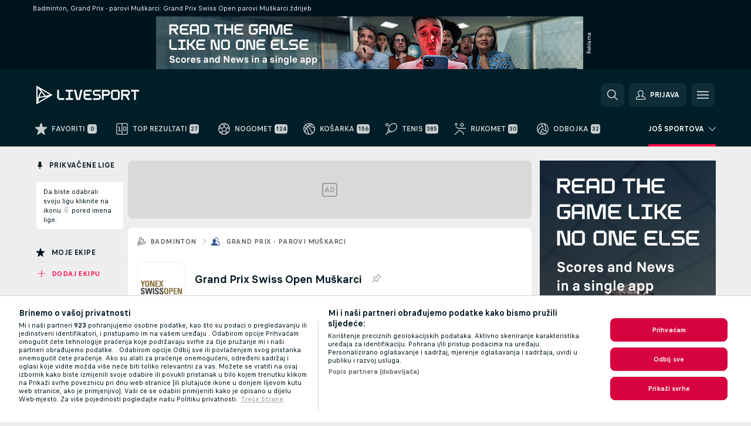

--- FILE ---
content_type: text/html; charset=UTF-8
request_url: https://www.livesport.com/hr/badminton/grand-prix-parovi-muskarci/swiss-open/zdrijeb/
body_size: 23229
content:
<!DOCTYPE html>
<html lang="hr">
    <head>
        <meta charset="utf-8">
        <title>Badminton: Grand Prix Swiss Open parovi Muškarci ždrijeb - Livesport.com</title>
        <script defer src="https://cdn.cookielaw.org/scripttemplates/otSDKStub.js"
            type="text/javascript"
            charset="UTF-8"
            data-domain-script="be4cd6ae-414e-4784-a9f8-29c9eb574714" data-document-language="true"
        >
        </script>
        <link rel="preload" href="https://static.flashscore.com/res/image/data/l2tVL2EO-zZeIIm3F.png" as="image">
<link rel="preconnect" href="https://709.ds.lsapp.eu/pq_graphql" crossorigin>
<link rel="preconnect" href="https://500.flashscore.ninja" crossorigin>
<link rel="preload" href="https://static.flashscore.com/res/font/LivesportFinderLatin-Regular_Static.woff2" as="font" type="font/woff2" crossorigin>
<link rel="preload" href="https://static.flashscore.com/res/font/LivesportFinderLatin-Bold_Static.woff2" as="font" type="font/woff2" crossorigin>
        <noscript>
            <meta http-equiv="refresh" content="0;url=https://m.rezultati.com/" />
        </noscript>
        <meta name="copyright" content="Copyright (c) 2012-2025 Livesport s.r.o.">
        <meta name="robots" content="index,follow" />
        <meta name="viewport" content="width=device-width, initial-scale=1">
	    <meta property="og:title" content="Badminton: Grand Prix Swiss Open parovi Muškarci ždrijeb - Livesport.com">
	    <meta property="og:type" content="website">
	    <meta property="og:url" content="https://www.livesport.com/hr/badminton/grand-prix-parovi-muskarci/swiss-open/zdrijeb/">
	    <meta property="og:image" content="https://www.livesport.com/res/_scoreboard/image/og/scoreboard.png">
	    <meta name="fb:app_id" content="1894064537329665">
            <link rel="shortcut icon" href="https://static.flashscore.com/res/_fs/image/4_favicons/_scoreboard/favicon.ico?v=8">
            <link rel="apple-touch-icon" sizes="180x180" href="https://static.flashscore.com/res/_fs/image/4_favicons/_scoreboard/touch-icon-180x180.png?v=8">
            <link rel="icon" type="image/png" sizes="32x32" href="https://static.flashscore.com/res/_fs/image/4_favicons/_scoreboard/favicon-32x32.png?v=8">
            <link rel="icon" type="image/png" sizes="16x16" href="https://static.flashscore.com/res/_fs/image/4_favicons/_scoreboard/favicon-16x16.png?v=8">
        <link rel="manifest" href="/manifest/21/?v=7">
        <meta name="theme-color" content="#001e28">
            <meta name="google-site-verification" content="uT0Vsgti7EN1O4CnbIVHpQm8eRhCbLuYj_Qa-mtB1Dw" />
<meta name="google-site-verification" content="SCKE3SdZZlVPRpDyWiv2Pglk-Q8u3IBMpOQTekir3PU" />
<meta name="facebook-domain-verification" content="occjhyqkynx0l402tgjammgs6hho8s" />

        <link rel="stylesheet" href="https://static.flashscore.com/res/_fs/build/LivesportFinderLatin.b5b9ae1.css">
        <link rel="stylesheet" href="https://static.flashscore.com/res/_fs/build/core.138fc9f.css">
        <link rel="stylesheet" href="https://static.flashscore.com/res/_fs/build/variables.981c465.css">
        <link rel="stylesheet" href="https://static.flashscore.com/res/_fs/build/themes.171f708.css">
        <link rel="stylesheet" href="https://static.flashscore.com/res/_fs/build/common.808b27d.css">
        <link rel="stylesheet" href="https://static.flashscore.com/res/_fs/build/components_shared.25ed36a.css">
        <link rel="stylesheet" href="https://static.flashscore.com/res/_fs/build/cookie.c9f0231.css">
        <link rel="stylesheet" href="https://static.flashscore.com/res/_fs/build/multiLang.e42395f.css">
        <link rel="stylesheet" href="https://static.flashscore.com/res/_fs/build/single_page_app_temp.7091076.css">
        <link rel="stylesheet" href="https://static.flashscore.com/res/_fs/build/core_common.985c72d.css">
        <link rel="stylesheet" href="https://static.flashscore.com/res/_fs/build/lsid.9b272ff.css">
        <link rel="stylesheet" href="https://static.flashscore.com/res/_fs/build/componentLibraryTheme2021.9e06a9c.css">
        <link rel="stylesheet" href="https://static.flashscore.com/res/_fs/build/live_header.ac352f6.css">
        <link rel="stylesheet" href="https://static.flashscore.com/res/_fs/build/live_sidemenu.0bb38ff.css">
        <link rel="stylesheet" href="https://static.flashscore.com/res/_fs/build/live_sections.23bc3a9.css">
        <link rel="stylesheet" href="https://static.flashscore.com/res/_fs/build/league_onboarding.205502f.css">
        <link rel="stylesheet" href="https://static.flashscore.com/res/_fs/build/live_footer.8dcd350.css">
        <link rel="stylesheet" href="https://static.flashscore.com/res/_fs/build/tabs_filters.b7e30a4.css">
        <link rel="stylesheet" href="https://static.flashscore.com/res/_fs/build/live_tabs.9a5d55c.css">
        <link rel="stylesheet" href="https://static.flashscore.com/res/_fs/build/headline.5c06c67.css">
        <link rel="stylesheet" href="https://static.flashscore.com/res/_fs/build/heading.ee38949.css">
        <link rel="stylesheet" href="https://static.flashscore.com/res/_fs/build/fsnews_scores.f831dc0.css">
        <link rel="stylesheet" href="https://static.flashscore.com/res/_fs/build/rssnews.b0bfd58.css">
        <link rel="stylesheet" href="https://static.flashscore.com/res/_fs/build/rssnews_scores.c2807dc.css">
        <link rel="stylesheet" href="https://static.flashscore.com/res/_fs/build/player_table_spa.0aef694.css">
        <link rel="stylesheet" href="https://static.flashscore.com/res/_fs/build/rest_player_tables.92df54a.css">
        <link rel="stylesheet" href="https://static.flashscore.com/res/_fs/build/ranking.8759fca.css">
        <link rel="stylesheet" href="https://static.flashscore.com/res/_fs/build/seasonCalendar.871df01.css">
        <link rel="stylesheet" href="https://static.flashscore.com/res/_fs/build/common_category.74c912c.css">
        <link rel="stylesheet" href="https://static.flashscore.com/res/_fs/build/standings_draw.33c7a5b.css">
        <link rel="stylesheet" href="https://static.flashscore.com/res/_fs/build/banner.e705e99.css">
        <link rel="stylesheet" href="https://static.flashscore.com/res/_fs/build/storeBadge.f227bb4.css">
        <link rel="stylesheet" href="https://static.flashscore.com/res/_fs/build/all_sport_templates.c3c0e44.css">
        <link rel="stylesheet" href="https://static.flashscore.com/res/_fs/build/sport_templates_layouts.ac083af.css">
        <link rel="stylesheet" href="https://static.flashscore.com/res/styles/container.709.css">
        <link rel="stylesheet" href="https://static.flashscore.com/res/styles/container.0.css">
        <script type="text/javascript" src="/x/js/browsercompatibility_5.js"></script>
        <script type="text/javascript" defer src="/res/_fs/build/framework.3391317.js"></script>
        <script type="text/javascript" defer src="/x/js/core_709_2277000000.js"></script>
        <script type="text/javascript" defer src="/res/_fs/build/internalTools.5d41de3.js"></script>
        <script type="text/javascript" defer src="/res/_fs/build/initBannerHandler.76edec7.js"></script>
        <script type="text/javascript" defer src="/res/_fs/build/vendors.238d737.js"></script>
        <script type="text/javascript" defer src="/res/_fs/build/modules.de970c6.js"></script>
        <script type="text/javascript" defer src="/res/_fs/build/serviceStatusBox.4600ab3.js"></script>
        <script type="text/javascript" defer src="/res/_fs/build/myLeaguesMenu.58a8e4e.js"></script>
        <script type="text/javascript" defer src="/res/_fs/build/mainPageScripts.56d5944.js"></script>
        <script type="text/javascript" defer src="/res/_fs/build/leftMenuCategory.d0b1aaf.js"></script>
        <script type="text/javascript" defer src="/res/_fs/build/globalEvents.00bc040.js"></script>
        <script type="text/javascript" src="/x/js/translations-livetable.709.07a5426a.js"></script>
        <script type="text/javascript" src="/x/js/translations-myteamsmenu.709.94ba8f2a.js"></script>
        <script type="text/javascript" src="/x/js/translations-headermenu.709.a945634c.js"></script>
        <script type="text/javascript" src="/x/js/translations-headerpromobar.709.3d3f037a.js"></script>
        <script type="text/javascript" src="/res/_fs/build/runtime.d634283.js"></script>
        <script type="text/javascript" src="/res/_fs/build/constants.361b8a0.js"></script>
        <script type="text/javascript" src="/res/_fs/build/loader.dea7249.js"></script>
        <script type="text/javascript" src="/res/_fs/build/myTeamsMenu.9cca19d.js"></script>
                <script>
        window.loggingServiceConfig = {"enable":true,"server":"https:\/\/logging-service.livesport.services\/","token":"Y3uhIv5Ges46mMdAZm53akso95sYOogk","percentage_of_sessions_to_log":1};
    </script>
    <script defer src="/res/_fs/build/frontendLogger.5544c0d.js"></script>

        <script type="text/javascript">
            // <![CDATA[
                cjs.Api.loader.get('cjs').call(function(_cjs) {
                    _cjs.fromGlobalScope.initStaticPagesGamesNotification();
                    _cjs.bookmakerSettings = { bookmakersData: {"CZ":[{"main_bookmaker_id":"49","project_id":"709","geo_ip":"CZ","name":"Tipsport.cz","premium_status_id":"1"}],"GR":[{"main_bookmaker_id":"409","project_id":"709","geo_ip":"GR","name":"Stoiximan.gr","premium_status_id":"1"}],"TR":[],"default":[],"HR":[{"main_bookmaker_id":"5","project_id":"709","geo_ip":"HR","name":"Unibet","premium_status_id":"1"}]} };
                });
                //used in LiveTableStaticLeagues
                var pageType = "tournament_page", sportId = 21;
		                    var dataLayer = dataLayer || [];

		function otAfterCallback() {
		    window.setTimeout(() => {
		        try {
		            if (!window.hasOTAfterCallbackProceeded) {
		                dataLayer.push({event:'gdpr_consent',user_consent:'agree'});
		                document.dispatchEvent(new Event('onetrust'));
		            }
		        } catch(e) {
		            console.error(e);
		        }
		        window.hasOTAfterCallbackProceeded = true;
		    }, 0);
		};

		function otCallback() {
		    document.dispatchEvent(new Event("oneTrustLoaded"));
		    window.oneTrustLoaded = true;

		    if (typeof cjs === 'undefined') {
		        return;
		    }

		    if (!window.hasOTCallbackProceeded) {
		        cjs.Api.loader.get('cjs').call(function(_cjs) {
		            _cjs.Api.loader.get('onetrust').fulfill(cb => { cb() });
		        });
		    }

		    window.hasOTCallbackProceeded = true;
		};

		function OptanonWrapper() {
		    dataLayer.push({event:"OneTrustGroupsUpdated"});
		    try {
		        if (typeof __tcfapi === "function") {
		            __tcfapi("getTCData",2,(e) => {
		                if (e !== null) {
		                    otCallback();
		                    if (e.eventStatus === 'useractioncomplete' || e.eventStatus === 'tcloaded') {
		                        otAfterCallback();
		                    };
		                };
		            });
		        } else if (typeof OneTrust === "object") {
		            otCallback();
		            if (!OneTrust.IsAlertBoxClosed()) {
		                OneTrust.OnConsentChanged(() => otAfterCallback());
		            }
		        } else {
		            otCallback();
		        }
		    } catch(e) {
		        console.error(e);
		    }
		};
            // ]]>
        </script>
    </head>
<body class="responsive background-add-off brand--flashscore badminton _scoreboard flat pid_709 mgc   tournament-page twoLineLayout  light-bg-1 v3 bg3 seoTopWrapperHidden" data-analytics-page-type="tournament_page">
<div class="otPlaceholder otPlaceholder--hidden">
    <div class="skOT skOT--ot">
        <div class="skOT__co">
            <div class="skOT__ti"></div>
            <div class="skOT__te"></div>
            <div class="skOT__te"></div>
            <div class="skOT__te"></div>
            <div class="skOT__te"></div>
        </div>
        <div class="skOT__co">
            <div class="skOT__ti"></div>
            <div class="skOT__te"></div>
            <div class="skOT__te"></div>
            <div class="skOT__te"></div>
        </div>
    </div>
</div>
<script type="text/javascript">
    if(!document.cookie.match(/^(.*;)?\s*OptanonAlertBoxClosed\s*=\s*[^;]+(.*)?$/) && !window.localStorage.getItem("onetrust_placeholder")){
        document.getElementsByClassName("otPlaceholder")[0].classList.remove("otPlaceholder--hidden");
    }

    document.addEventListener("click", function (e) {

        var element = e.target.parentNode;
    if(element === document) element = document.body;

        if (element !== null && (element.classList.contains("ot-button-group") ||
                (element.classList.contains("ot-btn-subcntr")) ||
                (element.classList.contains("ot-btn-container")) ||
                (element.id === "onetrust-button-group") ||
                (element.id === "onetrust-close-btn-container") ||
                (element.id === "ot-pc-content") ||
                (e.target.closest(".otPlaceholder")))

        )  {
            window.localStorage.setItem("onetrust_placeholder", 1);
            document.getElementsByClassName("otPlaceholder")[0].classList.add("otPlaceholder--hidden");
        }
    }, false);

</script>
<script type="text/javascript">
    const defaultTheme = "";
    const usersTheme = window.localStorage.getItem("theme");
    if(!usersTheme && defaultTheme) {
        cjs.Api.darkModeLocal.setDarkThemeAsDefault();
    }

    cjs.Api.darkModeLocal.setThemeClass()
</script>

<div id="zoneContainer-background" data-zone-group="background"></div>
<div class="seoAdWrapper"><div class="seoTop">
    <div class="seoTop__content">
        <h1>Badminton, Grand Prix - parovi Muškarci: Grand Prix Swiss Open parovi Muškarci ždrijeb</h1>
    </div>
</div>

<script>
    cjs.Api.localLsid.beforeLoad((isLoggedIn) => {
        if (isLoggedIn) {
            const seoTopElement = document.getElementsByClassName('seoTop')[0];
            seoTopElement.style.display = 'none';
            seoTopElement.classList.add('seoTopHidden');
            document.body.classList.add('isLoggedIn');
            document.body.classList.remove('seoTopWrapperHidden');
        }
    });
</script>

<div id="zoneContainer-top" data-zone-group="top"></div>

<div id="zoneContainer-responsive_fixed_bottom" data-zone-group="responsive_fixed_bottom"></div>
</div>
<header class="header">
    <img src="https://static.flashscore.com/res/_fs/image/2_others/bg.png" alt="" fetchpriority="high" class="header__bg">
    <div class="header__content">
        <a class="header__logoWrapper" href="/hr/">
            <svg class="header__logo" preserveAspectRatio="xMinYMid meet" enable-background="new 0 0 546.5 100" viewBox="0 0 546.5 100" xmlns="http://www.w3.org/2000/svg">
    <g fill="#fff">
        <path d="m262.8 32h31.3c.2 0 .4-.2.4-.4v-8.6c0-.2-.2-.4-.4-.4h-31.6c-1 0-1.9.4-2.6 1.1l-7.1 7.1c-.7.7-1.1 1.6-1.1 2.6v32.3c0 1 .4 1.9 1.1 2.6l7.1 7.1c.7.7 1.6 1.1 2.6 1.1h31.6c.2 0 .4-.2.4-.4v-8.6c0-.2-.2-.4-.4-.4h-31.3c-1 0-1.9-.8-1.9-1.9v-9.3c0-1 .8-1.9 1.9-1.9h22c.2 0 .4-.2.4-.4v-8.6c0-.2-.2-.4-.4-.4h-22c-1 0-1.9-.8-1.9-1.9v-9.3c.1-.6.9-1.4 1.9-1.4z"/>
        <path d="m546.1 22.7h-42.1c-.2 0-.4.2-.4.4v8.6c0 .2.2.4.4.4h14.5c1 0 1.8.8 1.9 1.7v42.7c0 .2.2.4.4.4h8.6c.2 0 .4-.2.4-.4v-42.8c.1-1 .9-1.7 1.9-1.7h14.5c.2 0 .4-.2.4-.4v-8.6c-.2-.1-.3-.3-.5-.3z"/>
        <path d="m148.1 76.8h-26c-1 0-1.9-.4-2.6-1.1l-7.1-7.1c-.7-.7-1.1-1.6-1.1-2.6v-42.9c0-.2.2-.4.4-.4h8.6c.2 0 .4.2.4.4v42.5c0 1 .8 1.9 1.9 1.9h25.7c.2 0 .4.2.4.4v8.6c-.2.1-.4.3-.6.3z"/>
        <path d="m342.1 53.3-7.1-7.1c-.7-.7-1.6-1.1-2.6-1.1h-20.8c-1 0-1.9-.8-1.9-1.9v-9.3c0-1 .8-1.9 1.9-1.9h29.4c.2 0 .4-.2.4-.4v-8.6c0-.2-.2-.4-.4-.4h-29.7c-1 0-1.9.4-2.6 1.1l-7.1 7.1c-.7.7-1.1 1.6-1.1 2.6v10c0 1 .4 1.9 1.1 2.6l7.1 7.1c.7.7 1.6 1.1 2.6 1.1h20.8c1 0 1.9.8 1.9 1.9v9.3c0 1-.8 1.9-1.9 1.9h-29.4c-.2 0-.4.2-.4.4v8.6c0 .2.2.4.4.4h29.7c1 0 1.9-.4 2.6-1.1l7.1-7.1c.7-.7 1.1-1.6 1.1-2.6v-10c0-1-.4-1.9-1.1-2.6z"/>
        <path d="m443 30.9-7.1-7.1c-.7-.7-1.6-1.1-2.6-1.1h-24.9c-1 0-1.9.4-2.6 1.1l-7.1 7.1c-.7.7-1.1 1.6-1.1 2.6v32.3c0 1 .4 1.9 1.1 2.6l7.1 7.1c.7.7 1.6 1.1 2.6 1.1h24.9c1 0 1.9-.4 2.6-1.1l7.1-7.1c.7-.7 1.1-1.6 1.1-2.6v-32.2c0-1-.4-2-1.1-2.7zm-8.3 34.7c0 1-.8 1.9-1.9 1.9h-24.2c-1 0-1.9-.8-1.9-1.9v-31.7c0-1 .8-1.9 1.9-1.9h24.2c1 0 1.9.8 1.9 1.9z"/>
        <path d="m498.1 33.6c0-1-.4-1.9-1.1-2.6l-7-7.1c-.7-.7-1.6-1.1-2.6-1.1h-35.5c-.2 0-.4.2-.4.4v53.3c0 .2.2.4.4.4h8.6c.2 0 .4-.2.4-.4v-20.3c0-1 .8-1.8 1.7-1.8h12l12.9 22.4h10.7l-12.9-22.4h2c1 0 1.9-.4 2.6-1.1l7-7.1c.7-.7 1.1-1.6 1.1-2.6zm-9.3 9.6c0 1-.8 1.9-1.9 1.9h-24.2c-1 0-1.9-.8-1.9-1.8v-9.4c0-1 .8-1.8 1.8-1.8h24.2c1 0 1.9.8 1.9 1.9v1.9 7.3z"/>
        <path d="m200.5 22.7 12.7 53.8c0 .2.2.3.4.3h18.6c.2 0 .3-.1.4-.3l12.7-53.8h-10.3l-10.1 44.5c0 .2-.2.3-.4.3h-2.5-.6c-.2 0-.3-.1-.4-.3l-10.2-44.5z"/>
        <path d="m391.9 33.6c0-1-.4-1.9-1.1-2.6l-7-7.1c-.7-.7-1.6-1.1-2.6-1.1h-31.7c-.2 0-.4.2-.4.4v53.3c0 .2.2.4.4.4h8.6c.2 0 .4-.2.4-.4v-20.3c0-1 .8-1.8 1.7-1.8h21.1c1 0 1.9-.4 2.6-1.1l7-7.1c.7-.7 1.1-1.6 1.1-2.6v-10zm-9.3 9.6c0 1-.8 1.9-1.9 1.9h-20.5c-1 0-1.9-.8-1.9-1.8v-9.4c0-1 .8-1.8 1.8-1.8h20.5c1 0 1.9.8 1.9 1.9v9.2z"/>
        <path d="m182.3 32h12.7c.2 0 .4-.2.4-.4v-8.6c0-.2-.2-.4-.4-.4h-38.4c-.2 0-.4.2-.4.4v8.6c0 .2.2.4.4.4h12.7c1 0 1.8.8 1.9 1.7v32c-.1 1-.9 1.7-1.9 1.7h-12.7c-.2 0-.4.2-.4.4v8.6c0 .2.2.4.4.4h38.4c.2 0 .4-.2.4-.4v-8.6c0-.2-.2-.4-.4-.4h-12.7c-1 0-1.8-.8-1.9-1.7v-32c.1-.9.9-1.7 1.9-1.7z"/>
        <path d="m.3 0-.3 100 86.6-49.7zm71.1 48.3-21.9 6.2-26.1-34.1zm-48.8-18.2-16.5 39.6.2-55.6zm4.4 4.9 16 20.9-26.1 3.4zm-17.7 52.8 5.6-22.1 42.6-5.5z"/>
    </g>
</svg>
        </a>
            <div id="searchWindow" class="header__block header__block--search">
                <div role="button" class="header__button">
                    <svg class="header__icon header__icon--search">
                        <use xlink:href="/res/_fs/image/13_symbols/action.svg?serial=1735#search"></use>
                    </svg>
                </div>
            </div>
            <div id="header__block--user-menu" class="header__block header__block--user">
                <script>
                    cjs.Api.localLsid.beforeLoad((isLoggedIn, name) => {
                        document.write('' +
                                '<div id="user-menu" role="button" class="header__button header__button--user">' +
                                '<svg class="header__icon header__icon--user">' +
                                '<use xlink:href="' + ("/res/_fs/image/13_symbols/action.svg?serial=1735#user-logged-in") + '"/>' +
                                '</svg>' +
                                (isLoggedIn
                                        ? '<span class="header__text header__text--user header__text--loggedIn">' + name + '</span>'
                                        : '<span class="header__text header__text--user">Prijava</span>') +
                                '</div>');
                    });
                </script>
            </div>
        <div id="hamburger-menu"  class="header__block header__block--menu">
            <div role="button" class="header__button">
                <svg class="header__icon header__icon--menu">
                    <use xlink:href="/res/_fs/image/13_symbols/action.svg?serial=1735#menu"></use>
                </svg>
            </div>
        </div>
            <script defer type="text/javascript" src="/res/_fs/build/autotrack.ff73da9.js"></script>
        <script defer type="text/javascript" src="/res/_fs/build/loginClient.981b5b2.js"></script>
        <script defer type="text/javascript" src="/res/_fs/build/headerMenu.a028339.js"></script>
        <script defer type="text/javascript" src="/res/_fs/build/bonusComparisonGift.9f4e902.js"></script>
        <script type="text/javascript">
            window.headerMenuEnvironment = {"lsidEnabled":true,"langBoxEnabled":true,"langBoxData":{"shortName":"hr","fullName":"Hrvatski","list":[{"id":711,"projectId":709,"shortName":"id","url":"\/id\/","localLang":"Bahasa Indonesia","localLangName":"Bahasa Indonesia","onclickUrl":"id"},{"id":715,"projectId":709,"shortName":"ms","url":"\/my\/","localLang":"Bahasa Melayu","localLangName":"Bahasa Melayu","onclickUrl":"my"},{"id":702,"projectId":709,"shortName":"cs","url":"\/cz\/","localLang":"Čeština","localLangName":"Čeština","onclickUrl":"cz"},{"id":704,"projectId":709,"shortName":"da","url":"\/dk\/","localLang":"Dansk","localLangName":"Dansk","onclickUrl":"dk"},{"id":703,"projectId":709,"shortName":"de","url":"\/de\/","localLang":"Deutsch","localLangName":"Deutsch","onclickUrl":"de"},{"id":701,"projectId":709,"shortName":"en-au","url":"\/au\/","localLang":"English (Australia)","localLangName":"English (Australia)","onclickUrl":"au"},{"id":700,"projectId":709,"shortName":"en","url":"\/en\/","localLang":"English (International)","localLangName":"English (International)","onclickUrl":"en"},{"id":500,"projectId":709,"shortName":"en-usa","url":"\/?force=1","localLang":"English (U.S.)","localLangName":"English (U.S.)","onclickUrl":""},{"id":727,"projectId":709,"shortName":"en-uk","url":"\/uk\/","localLang":"English (UK)","localLangName":"English (UK)","onclickUrl":"uk"},{"id":705,"projectId":709,"shortName":"es","url":"\/es\/","localLang":"Español","localLangName":"Español","onclickUrl":"es"},{"id":707,"projectId":709,"shortName":"fr","url":"\/fr\/","localLang":"Français","localLangName":"Français","onclickUrl":"fr"},{"id":712,"projectId":709,"shortName":"it","url":"\/it\/","localLang":"Italiano","localLangName":"Italiano","onclickUrl":"it"},{"id":714,"projectId":709,"shortName":"lt","url":"\/lt\/","localLang":"Lietuvių","localLangName":"Lietuvių","onclickUrl":"lt"},{"id":710,"projectId":709,"shortName":"hu","url":"\/hu\/","localLang":"Magyar","localLangName":"Magyar","onclickUrl":"hu"},{"id":716,"projectId":709,"shortName":"nl","url":"\/nl\/","localLang":"Nederlands","localLangName":"Nederlands","onclickUrl":"nl"},{"id":717,"projectId":709,"shortName":"no","url":"\/no\/","localLang":"Norsk","localLangName":"Norsk","onclickUrl":"no"},{"id":718,"projectId":709,"shortName":"pl","url":"\/pl\/","localLang":"Polski","localLangName":"Polski","onclickUrl":"pl"},{"id":719,"projectId":709,"shortName":"pt","url":"\/pt\/","localLang":"Português","localLangName":"Português","onclickUrl":"pt"},{"id":729,"projectId":709,"shortName":"pt-br","url":"\/br\/","localLang":"Português (Brasil)","localLangName":"Português (Brasil)","onclickUrl":"br"},{"id":720,"projectId":709,"shortName":"ro","url":"\/ro\/","localLang":"Română","localLangName":"Română","onclickUrl":"ro"},{"id":721,"projectId":709,"shortName":"sr","url":"\/rs\/","localLang":"Srpski","localLangName":"Srpski","onclickUrl":"rs"},{"id":725,"projectId":709,"shortName":"sk","url":"\/sk\/","localLang":"Slovenčina","localLangName":"Slovenčina","onclickUrl":"sk"},{"id":724,"projectId":709,"shortName":"sl","url":"\/si\/","localLang":"Slovenščina","localLangName":"Slovenščina","onclickUrl":"si"},{"id":706,"projectId":709,"shortName":"fi","url":"\/fi\/","localLang":"Suomi","localLangName":"Suomi","onclickUrl":"fi"},{"id":723,"projectId":709,"shortName":"sv","url":"\/se\/","localLang":"Svenska","localLangName":"Svenska","onclickUrl":"se"},{"id":728,"projectId":709,"shortName":"vi","url":"\/vn\/","localLang":"Tiếng Việt","localLangName":"Tiếng Việt","onclickUrl":"vn"},{"id":726,"projectId":709,"shortName":"tr","url":"\/tr\/","localLang":"Türkçe","localLangName":"Türkçe","onclickUrl":"tr"},{"id":730,"projectId":709,"shortName":"bg","url":"\/bg\/","localLang":"Български език","localLangName":"Български език","onclickUrl":"bg"},{"id":708,"projectId":709,"shortName":"el","url":"\/gr\/","localLang":"Ελληνικά","localLangName":"Ελληνικά","onclickUrl":"gr"},{"id":722,"projectId":709,"shortName":"ru","url":"\/ru\/","localLang":"Русский (Международный)","localLangName":"Русский (Международный)","onclickUrl":"ru"},{"id":713,"projectId":709,"shortName":"ko","url":"\/kr\/","localLang":"한국어","localLangName":"한국어","onclickUrl":"kr"},{"id":731,"projectId":709,"shortName":"ua","url":"\/ua\/","localLang":"Українська","localLangName":"Українська","onclickUrl":"ua"}]},"langBoxDataByGeoIps":[]};
            window.isFlashfootball = false;
            window.isDetail = false;
            window.mobileBannerConfig = null;
        </script>
    </div>
</header>
    <script type="text/javascript">
        cjs.defaultTopLeagues = ["6_100_SW9D1eZo","6_128_Mg9H0Flh","6_200_zcDLaZ3b","6_8_0UPxbDYA","6_66_KpY5LErp","6_205_rFyapk4H","6_200_GU1e3xjd","1_59_nqMxclRN","1_198_dYlOSQOD","1_6_xGrwqq16","1_6_KQMVOQ0g","1_6_ClDjv3V5","1_6_G2HlWGUp","1_77_KIShoMk3","1_81_W6BOzpK2","1_98_COuk57Ci","1_176_QVmLl54o","1_8_YoSkIXsp","1_8_lvUBR5F8","1_6_A9yxE9Ke","1_6_GfRbsVWM","2_9011_tItR6sEf","2_9011_nZi4fKds","2_9011_65k5lHxU","2_9012_Sd2Q088D","2_9012_hl1W8RZs","2_9012_6g0xhggi","2_9011_MP4jLdJh","2_9012_0G3fKGYb","3_59_hnonGU12","3_6_fT0n14Vt","3_6_YJaj0Opm","3_6_40amSqFn","3_98_h2HoKRSi","3_176_0fiHAulF","3_200_IBmris38","3_6_nVvz91uS","3_200_Y1IMCnI6","4_62_QR1GYbvD","4_6_Cnt5FMOg","4_76_CnmCUGyG","4_81_nVp0wiqd","4_181_ObxFt3lm","4_200_G2Op923t","4_8_SCGVmKHb","5_47_MZFZnvX4","5_200_rJVAIaHo","7_59_EDjXSyWG","7_6_KK4FaFV3","7_6_nNlLsRUr","7_81_Mmsc26yL","7_176_nVpEwOrl","7_8_zkpajjvm","19_24_ETdxjU8a","8_198_za7D2lO5","8_6_G8FL0ShI","8_6_faEPan8O","8_77_SzD3Lkgt","8_8_Stv0V7h5","8_8_nmjJVR7B","9_76_WxHfCw7j","9_181_UJRjmLT9","9_8_CrHenuqG","10_76_nLBbqJDS","10_181_jacSiHjd","12_59_voyKqfCR","12_6_6ecm9Xlr","12_6_CvPuKVY0","12_98_nm8RF0ON","11_6_MFZy7Eom","11_6_tMoe7Y0g","11_98_p0JrJCV5","11_176_joO7tfhP","11_8_UwAwNo2E","11_59_Cx6MwUrD","14_6_2RABlYFn","14_8_jXzWoWa5","14_8_KGO4pUqO","14_8_0SwtclaU","14_8_U7TfIXUu","14_8_hGLC5Bah","14_8_W6KG4VEb","14_8_hxHR9kGl","14_8_byRjyCJO","15_8_GS36K259","15_197_MRDsXMKF","15_8_42FbPIs2","13_8_b5EIzft1","13_8_OG7nzYAD","13_8_AkPEBy3K","13_8_6LAp6FQs","13_8_2i0B6Zul","13_93_KfDQ6H86","18_24_OICsE7P8","18_24_n11TBFTE","18_24_A9VciAso","18_24_GYMw4gKo","23_8150_v5mY2VHL","23_8150_0WT9Phuh","23_8150_nqOdP4Wh","23_8150_CrmQoWqj","23_8150_WQvE7HHH","23_8150_buZKLqDG","23_8150_4K0lj5hO","23_8150_2N8xUvQK","23_8150_YVEWtJhI","22_6_CtMYh31I","22_8_273VYTLC","24_8_ttMTnaKq","34_7300_EcSVXVwf","34_7300_lptFeFBL","34_7300_ABz7kU4b","35_197_biXWRQSN","35_197_j3ZUJ1y7","35_197_lptXr60I","36_7402_8CN3d6SA","36_7404_zF9M0iH9"];
    </script>
<nav class="menuTop menuTop--badminton topScores">
    <div class="menuTop__content menuTop__group">
        <a href="/hr/favoriti/" class="menuTop__item menuTop__myfs">
            <svg class="menuTop__icon">
                <use xlink:href="/res/_fs/image/13_symbols/action.svg?serial=1735#star"></use>
            </svg>
            <div class="menuTop__text">Favoriti</div>
        </a>
        <div class="menuTop__items">
            <a href="/hr/" class="menuTop__item"
               data-sport-id="-1">
                <svg class="menuTop__icon">
                    <use xlink:href="/res/_fs/image/13_symbols/sport.svg#home"></use>
                </svg>
                <div class="menuTop__text">Top rezultati</div>
            </a>
            <a href="/hr/nogomet/" class="menuTop__item"
               data-sport-id="1">
                <svg class="menuTop__icon">
                    <use xlink:href="/res/_fs/image/13_symbols/sport.svg#soccer"></use>
                </svg>
                <div class="menuTop__text">Nogomet</div>
            </a>
            <a href="/hr/kosarka/" class="menuTop__item"
               data-sport-id="3">
                <svg class="menuTop__icon">
                    <use xlink:href="/res/_fs/image/13_symbols/sport.svg#basketball"></use>
                </svg>
                <div class="menuTop__text">Košarka</div>
            </a>
            <a href="/hr/tenis/" class="menuTop__item"
               data-sport-id="2">
                <svg class="menuTop__icon">
                    <use xlink:href="/res/_fs/image/13_symbols/sport.svg#tennis"></use>
                </svg>
                <div class="menuTop__text">Tenis</div>
            </a>
            <a href="/hr/rukomet/" class="menuTop__item"
               data-sport-id="7">
                <svg class="menuTop__icon">
                    <use xlink:href="/res/_fs/image/13_symbols/sport.svg#handball"></use>
                </svg>
                <div class="menuTop__text">Rukomet</div>
            </a>
            <a href="/hr/odbojka/" class="menuTop__item"
               data-sport-id="12">
                <svg class="menuTop__icon">
                    <use xlink:href="/res/_fs/image/13_symbols/sport.svg#volleyball"></use>
                </svg>
                <div class="menuTop__text">Odbojka</div>
            </a>
        </div>
<div class="menuMinority">
    <div class="menuMinority__title--active menuMinority__title" onclick="cjs.Api.loader.get('sportMenu').call(function(sportMenu) { sportMenu.toggleMinority() });">
        <svg class="menuMinority__arrow">
            <use xlink:href="/res/_fs/image/13_symbols/action.svg?serial=1735#dropdown"></use>
        </svg>
        <div class="menuMinority__text"
             data-text-long="Još sportova">
        </div>
    </div>
    <div class="menuMinority__content" data-mobile-headline="Još sportova">
        <a href="/hr/americki-nogomet/" class="menuMinority__item"
           onclick="cjs.Api.loader.get('sportMenu').call(function(sportMenu) { sportMenu.toggleMinority() });"
           data-sport-id="5">
            <svg class="menuMinority__icon">
                <use xlink:href="/res/_fs/image/13_symbols/sport.svg#american-football"></use>
            </svg>
            <div class="menuMinority__text" >Am. nogomet</div>
        </a>
        <a href="/hr/australski-nogomet/" class="menuMinority__item"
           onclick="cjs.Api.loader.get('sportMenu').call(function(sportMenu) { sportMenu.toggleMinority() });"
           data-sport-id="18">
            <svg class="menuMinority__icon">
                <use xlink:href="/res/_fs/image/13_symbols/sport.svg#aussie-rules"></use>
            </svg>
            <div class="menuMinority__text" >Aus. nogomet</div>
        </a>
        <a href="/hr/badminton/" class="menuMinority__item--active menuMinority__item"
           onclick="cjs.Api.loader.get('sportMenu').call(function(sportMenu) { sportMenu.toggleMinority() });"
           data-sport-id="21">
            <svg class="menuMinority__icon">
                <use xlink:href="/res/_fs/image/13_symbols/sport.svg#badminton"></use>
            </svg>
            <div class="menuMinority__text" >Badminton</div>
        </a>
        <a href="/hr/bandy/" class="menuMinority__item"
           onclick="cjs.Api.loader.get('sportMenu').call(function(sportMenu) { sportMenu.toggleMinority() });"
           data-sport-id="10">
            <svg class="menuMinority__icon">
                <use xlink:href="/res/_fs/image/13_symbols/sport.svg#bandy"></use>
            </svg>
            <div class="menuMinority__text" >Bandy</div>
        </a>
        <a href="/hr/bejzbol/" class="menuMinority__item"
           onclick="cjs.Api.loader.get('sportMenu').call(function(sportMenu) { sportMenu.toggleMinority() });"
           data-sport-id="6">
            <svg class="menuMinority__icon">
                <use xlink:href="/res/_fs/image/13_symbols/sport.svg#baseball"></use>
            </svg>
            <div class="menuMinority__text" >Bejzbol</div>
        </a>
        <a href="/hr/biciklizam/" class="menuMinority__item"
           onclick="cjs.Api.loader.get('sportMenu').call(function(sportMenu) { sportMenu.toggleMinority() });"
           data-sport-id="34">
            <svg class="menuMinority__icon">
                <use xlink:href="/res/_fs/image/13_symbols/sport.svg#cycling"></use>
            </svg>
            <div class="menuMinority__text" >Biciklizam</div>
        </a>
        <a href="/hr/boks/" class="menuMinority__item"
           onclick="cjs.Api.loader.get('sportMenu').call(function(sportMenu) { sportMenu.toggleMinority() });"
           data-sport-id="16">
            <svg class="menuMinority__icon">
                <use xlink:href="/res/_fs/image/13_symbols/sport.svg#boxing"></use>
            </svg>
            <div class="menuMinority__text" >Boks</div>
        </a>
        <a href="/hr/esportovi/" class="menuMinority__item"
           onclick="cjs.Api.loader.get('sportMenu').call(function(sportMenu) { sportMenu.toggleMinority() });"
           data-sport-id="36">
            <svg class="menuMinority__icon">
                <use xlink:href="/res/_fs/image/13_symbols/sport.svg#esports"></use>
            </svg>
            <div class="menuMinority__text" >eSportovi</div>
        </a>
        <a href="/hr/finski-bejzbol/" class="menuMinority__item"
           onclick="cjs.Api.loader.get('sportMenu').call(function(sportMenu) { sportMenu.toggleMinority() });"
           data-sport-id="30">
            <svg class="menuMinority__icon">
                <use xlink:href="/res/_fs/image/13_symbols/sport.svg#pesapallo"></use>
            </svg>
            <div class="menuMinority__text" >Finski bejzbol</div>
        </a>
        <a href="/hr/floorball/" class="menuMinority__item"
           onclick="cjs.Api.loader.get('sportMenu').call(function(sportMenu) { sportMenu.toggleMinority() });"
           data-sport-id="9">
            <svg class="menuMinority__icon">
                <use xlink:href="/res/_fs/image/13_symbols/sport.svg#floorball"></use>
            </svg>
            <div class="menuMinority__text" >Floorball</div>
        </a>
        <a href="/hr/futsal/" class="menuMinority__item"
           onclick="cjs.Api.loader.get('sportMenu').call(function(sportMenu) { sportMenu.toggleMinority() });"
           data-sport-id="11">
            <svg class="menuMinority__icon">
                <use xlink:href="/res/_fs/image/13_symbols/sport.svg#futsal"></use>
            </svg>
            <div class="menuMinority__text" >Futsal</div>
        </a>
        <a href="/hr/golf/" class="menuMinority__item"
           onclick="cjs.Api.loader.get('sportMenu').call(function(sportMenu) { sportMenu.toggleMinority() });"
           data-sport-id="23">
            <svg class="menuMinority__icon">
                <use xlink:href="/res/_fs/image/13_symbols/sport.svg#golf"></use>
            </svg>
            <div class="menuMinority__text" >Golf</div>
        </a>
        <a href="/hr/hokej/" class="menuMinority__item"
           onclick="cjs.Api.loader.get('sportMenu').call(function(sportMenu) { sportMenu.toggleMinority() });"
           data-sport-id="4">
            <svg class="menuMinority__icon">
                <use xlink:href="/res/_fs/image/13_symbols/sport.svg#hockey"></use>
            </svg>
            <div class="menuMinority__text" >Hokej</div>
        </a>
        <a href="/hr/hokej-na-travi/" class="menuMinority__item"
           onclick="cjs.Api.loader.get('sportMenu').call(function(sportMenu) { sportMenu.toggleMinority() });"
           data-sport-id="24">
            <svg class="menuMinority__icon">
                <use xlink:href="/res/_fs/image/13_symbols/sport.svg#field-hockey"></use>
            </svg>
            <div class="menuMinority__text" >Hokej na travi</div>
        </a>
        <a href="/hr/kabaddi/" class="menuMinority__item"
           onclick="cjs.Api.loader.get('sportMenu').call(function(sportMenu) { sportMenu.toggleMinority() });"
           data-sport-id="42">
            <svg class="menuMinority__icon">
                <use xlink:href="/res/_fs/image/13_symbols/sport.svg#kabaddi"></use>
            </svg>
            <div class="menuMinority__text" >Kabaddi</div>
        </a>
        <a href="/hr/kosarka/" class="menuMinority__item"
           onclick="cjs.Api.loader.get('sportMenu').call(function(sportMenu) { sportMenu.toggleMinority() });"
           data-sport-id="3">
            <svg class="menuMinority__icon">
                <use xlink:href="/res/_fs/image/13_symbols/sport.svg#basketball"></use>
            </svg>
            <div class="menuMinority__text" >Košarka</div>
        </a>
        <a href="/hr/kriket/" class="menuMinority__item"
           onclick="cjs.Api.loader.get('sportMenu').call(function(sportMenu) { sportMenu.toggleMinority() });"
           data-sport-id="13">
            <svg class="menuMinority__icon">
                <use xlink:href="/res/_fs/image/13_symbols/sport.svg#cricket"></use>
            </svg>
            <div class="menuMinority__text" >Kriket</div>
        </a>
        <a href="/hr/mma/" class="menuMinority__item"
           onclick="cjs.Api.loader.get('sportMenu').call(function(sportMenu) { sportMenu.toggleMinority() });"
           data-sport-id="28">
            <svg class="menuMinority__icon">
                <use xlink:href="/res/_fs/image/13_symbols/sport.svg#mma"></use>
            </svg>
            <div class="menuMinority__text" >MMA</div>
        </a>
        <a href="/hr/moto-sportovi/" class="menuMinority__item"
           onclick="cjs.Api.loader.get('sportMenu').call(function(sportMenu) { sportMenu.toggleMinority() });"
           data-sport-id="31">
            <svg class="menuMinority__icon">
                <use xlink:href="/res/_fs/image/13_symbols/sport.svg#motorsport"></use>
            </svg>
            <div class="menuMinority__text" >Moto sportovi</div>
        </a>
        <a href="/hr/netball/" class="menuMinority__item"
           onclick="cjs.Api.loader.get('sportMenu').call(function(sportMenu) { sportMenu.toggleMinority() });"
           data-sport-id="29">
            <svg class="menuMinority__icon">
                <use xlink:href="/res/_fs/image/13_symbols/sport.svg#netball"></use>
            </svg>
            <div class="menuMinority__text" >Netball</div>
        </a>
        <a href="/hr/nogomet-na-pijesku/" class="menuMinority__item"
           onclick="cjs.Api.loader.get('sportMenu').call(function(sportMenu) { sportMenu.toggleMinority() });"
           data-sport-id="26">
            <svg class="menuMinority__icon">
                <use xlink:href="/res/_fs/image/13_symbols/sport.svg#beach-soccer"></use>
            </svg>
            <div class="menuMinority__text" >Nog. na pijesku</div>
        </a>
        <a href="/hr/nogomet/" class="menuMinority__item"
           onclick="cjs.Api.loader.get('sportMenu').call(function(sportMenu) { sportMenu.toggleMinority() });"
           data-sport-id="1">
            <svg class="menuMinority__icon">
                <use xlink:href="/res/_fs/image/13_symbols/sport.svg#soccer"></use>
            </svg>
            <div class="menuMinority__text" >Nogomet</div>
        </a>
        <a href="/hr/odbojka-na-pijesku/" class="menuMinority__item"
           onclick="cjs.Api.loader.get('sportMenu').call(function(sportMenu) { sportMenu.toggleMinority() });"
           data-sport-id="17">
            <svg class="menuMinority__icon">
                <use xlink:href="/res/_fs/image/13_symbols/sport.svg#beach-volleyball"></use>
            </svg>
            <div class="menuMinority__text" >Odb. na pijesku</div>
        </a>
        <a href="/hr/odbojka/" class="menuMinority__item"
           onclick="cjs.Api.loader.get('sportMenu').call(function(sportMenu) { sportMenu.toggleMinority() });"
           data-sport-id="12">
            <svg class="menuMinority__icon">
                <use xlink:href="/res/_fs/image/13_symbols/sport.svg#volleyball"></use>
            </svg>
            <div class="menuMinority__text" >Odbojka</div>
        </a>
        <a href="/hr/pikado/" class="menuMinority__item"
           onclick="cjs.Api.loader.get('sportMenu').call(function(sportMenu) { sportMenu.toggleMinority() });"
           data-sport-id="14">
            <svg class="menuMinority__icon">
                <use xlink:href="/res/_fs/image/13_symbols/sport.svg#darts"></use>
            </svg>
            <div class="menuMinority__text" >Pikado</div>
        </a>
        <a href="/hr/rugby/" class="menuMinority__item"
           onclick="cjs.Api.loader.get('sportMenu').call(function(sportMenu) { sportMenu.toggleMinority() });"
           data-sport-id="8">
            <svg class="menuMinority__icon">
                <use xlink:href="/res/_fs/image/13_symbols/sport.svg#rugby-union"></use>
            </svg>
            <div class="menuMinority__text" >Rugby</div>
        </a>
        <a href="/hr/rugby-league/" class="menuMinority__item"
           onclick="cjs.Api.loader.get('sportMenu').call(function(sportMenu) { sportMenu.toggleMinority() });"
           data-sport-id="19">
            <svg class="menuMinority__icon">
                <use xlink:href="/res/_fs/image/13_symbols/sport.svg#rugby-league"></use>
            </svg>
            <div class="menuMinority__text" >Rugby League</div>
        </a>
        <a href="/hr/rukomet/" class="menuMinority__item"
           onclick="cjs.Api.loader.get('sportMenu').call(function(sportMenu) { sportMenu.toggleMinority() });"
           data-sport-id="7">
            <svg class="menuMinority__icon">
                <use xlink:href="/res/_fs/image/13_symbols/sport.svg#handball"></use>
            </svg>
            <div class="menuMinority__text" >Rukomet</div>
        </a>
        <a href="/hr/snooker/" class="menuMinority__item"
           onclick="cjs.Api.loader.get('sportMenu').call(function(sportMenu) { sportMenu.toggleMinority() });"
           data-sport-id="15">
            <svg class="menuMinority__icon">
                <use xlink:href="/res/_fs/image/13_symbols/sport.svg#snooker"></use>
            </svg>
            <div class="menuMinority__text" >Snooker</div>
        </a>
        <a href="/hr/stolni-tenis/" class="menuMinority__item"
           onclick="cjs.Api.loader.get('sportMenu').call(function(sportMenu) { sportMenu.toggleMinority() });"
           data-sport-id="25">
            <svg class="menuMinority__icon">
                <use xlink:href="/res/_fs/image/13_symbols/sport.svg#table-tennis"></use>
            </svg>
            <div class="menuMinority__text" >Stolni tenis</div>
        </a>
        <a href="/hr/tenis/" class="menuMinority__item"
           onclick="cjs.Api.loader.get('sportMenu').call(function(sportMenu) { sportMenu.toggleMinority() });"
           data-sport-id="2">
            <svg class="menuMinority__icon">
                <use xlink:href="/res/_fs/image/13_symbols/sport.svg#tennis"></use>
            </svg>
            <div class="menuMinority__text" >Tenis</div>
        </a>
        <a href="/hr/utrke-konja/" class="menuMinority__item"
           onclick="cjs.Api.loader.get('sportMenu').call(function(sportMenu) { sportMenu.toggleMinority() });"
           data-sport-id="35">
            <svg class="menuMinority__icon">
                <use xlink:href="/res/_fs/image/13_symbols/sport.svg#horse-racing"></use>
            </svg>
            <div class="menuMinority__text" >Utrke konja</div>
        </a>
        <a href="/hr/vaterpolo/" class="menuMinority__item"
           onclick="cjs.Api.loader.get('sportMenu').call(function(sportMenu) { sportMenu.toggleMinority() });"
           data-sport-id="22">
            <svg class="menuMinority__icon">
                <use xlink:href="/res/_fs/image/13_symbols/sport.svg#water-polo"></use>
            </svg>
            <div class="menuMinority__text" >Vaterpolo</div>
        </a>
        <a href="/hr/zimski-sportovi/" class="menuMinority__item"
           onclick="cjs.Api.loader.get('sportMenu').call(function(sportMenu) { sportMenu.toggleMinority() });"
           data-sport-id="37">
            <svg class="menuMinority__icon">
                <use xlink:href="/res/_fs/image/13_symbols/sport.svg#winter-sports"></use>
            </svg>
            <div class="menuMinority__text" >Zimski sportovi</div>
        </a>
    </div>
</div>
    </div>
</nav>
<div class="container">
<div class="container__content content">
<div class="container__main" id="main">
<div class="container__mainInner" id="tc">
<div class="container__bannerZone" id="rc-top"><div id="rccontent">
<div id="zoneContainer-right_top" data-zone-group="right_top"></div>
<div class="scrolling-banner-wrap">
<div id="zoneContainer-right_zone_1" data-zone-group="right_zone_1"></div>

<div id="zoneContainer-right_zone_2" data-zone-group="right_zone_2"></div>
</div><div></div></div></div><main class="container__liveTableWrapper tournament_page" id="mc">
<div id="box-over-content-revive" class="boxOverContentRevive">
    <div class="boxOverContentRevive__placeholder">
        <span class="boxOverContentRevive__placeholderText">AD</span>
    </div>
    
<div id="zoneContainer-box_over_content" data-zone-group="box_over_content"></div>

</div>
<script>
    (typeof window.initBoxOverContentIframe == 'function' || function() {
        window.initBoxOverContentIframe = true
    })();
</script>
<div id="box-over-content-b" class="boxOverContent--b"><script type="text/javascript">cjs.Api.loader.get("cjs").call(function(_cjs) { _cjs.Api.loader.get("boxContentManager").call(function(boxContentManager) { boxContentManager.setSupportedGeoIPGroups(["CZ","GR","TR","default","HR"]); _cjs.Api.boxOverContentHandler.showPlaceholders(); }); });</script></div><script>
            cjs.Api.boxOverContentHandler.showPlaceholders(true);
            cjs.Api.loader.get("geoIpResolver").call(function () {
                if (!cjs.geoIP) {
                    cjs.Api.boxOverContentHandler.clearPlaceholders();
                }
            });
          </script><div id="notifications-alert-wrapper" style="display: none;"></div><div class="container__livetable"><div class="container__heading"><div id="fscon"></div>
<h2 class="breadcrumb"><svg class="breadcrumb__icon"><use xlink:href="/res/_fs/image/13_symbols/sport.svg#badminton"/></svg><a class="breadcrumb__link" href="/hr/badminton/">Badminton</a><svg class="breadcrumb__arrow"><use xlink:href="/res/_fs/image/13_symbols/action.svg?serial=1735#arrow"/></svg><span class="breadcrumb__flag flag fl_3473163"></span><a class="breadcrumb__link" href="/hr/badminton/grand-prix-parovi-muskarci/">Grand Prix - parovi Muškarci</a></h2><div class="heading">
    <img class="heading__logo heading__logo--1" src="https://static.flashscore.com/res/image/data/l2tVL2EO-zZeIIm3F.png" alt="Grand Prix Swiss Open Muškarci">
    <div class="heading__title">
        <div class="heading__name">Grand Prix Swiss Open Muškarci</div>
        <div id="toMyLeagues" class="heading__pinElement"></div>
    </div>
    <div class="heading__info">2017</div>

</div>

<script>
    (() => {
        function reloadToggleIcon(_cjs) {
            const elem = document.getElementById("toMyLeagues");
            if (elem) elem.innerHTML = _cjs.myLeagues.getToggleIcon("21_8013_KQisQOp8", true);
        }
        cjs.Api.loader.get('cjs').call(function(_cjs) {
            reloadToggleIcon(_cjs);
            _cjs.myLeagues.registerCallback('add', function () { reloadToggleIcon(_cjs) });
            _cjs.myLeagues.registerCallback('remove', function () { reloadToggleIcon(_cjs) });
            const lsidClient = _cjs.dic.get('lsidClientFactory').getInstance();
            lsidClient.storage.getInnerDataObservable(["myLeagues"]).subscribe(function () { reloadToggleIcon(_cjs) });
        });
    })();
</script>
<div class="tabs"><div class="tabs__group"><a href="/hr/badminton/grand-prix-parovi-muskarci/swiss-open/" id="li0" class="tabs__tab summary" >Pregled</a><a href="/hr/badminton/grand-prix-parovi-muskarci/swiss-open/rezultati/" id="li1" class="tabs__tab results" >Rezultati</a><a href="/hr/badminton/grand-prix-parovi-muskarci/swiss-open/raspored/" id="li2" class="tabs__tab fixtures" >Raspored</a><a href="/hr/badminton/grand-prix-parovi-muskarci/swiss-open/zdrijeb/" id="li3" class="tabs__tab standings_draw selected" >Ždrijeb</a><a href="/hr/badminton/grand-prix-parovi-muskarci/swiss-open/arhiva/" id="li4" class="tabs__tab archive" >Arhiva</a></div></div><script type="text/javascript">cjs.Api.loader.get('cjs').call(function (_cjs) { document.addEventListener('DOMContentLoaded', () => { window.display_banners(); }); });</script></div>
<div class="container__fsbody" id="fsbody">

<script type="text/javascript">
    cjs.Api.loader.get('cjs').call(function(_cjs) {
        country_id = 5818;tournament_id = "KQisQOp8";series_id = 0;sentences = [];sentences_parts = [];default_tz = 1;matches = null;mpe_alias = "p1tt2:100, p2tt2:100, p3tt2:100, p4tt2:100, p5tt2:100, p6tt2:100, p7tt2:100, p8tt2:100, p9tt2:100, p10tt2:100";mpe_debug = false;mpe_delivery = "p";odds_enable = true;project_id = 709;prev_category = null;prev_date = null;push_fail_logging = false;sport = "badminton";tudate = 1762819200;stats_live_enable = 1;participant_id = 0;
        try {
            matches = /^([^#]+)#(.*)\breload:([0-9]+)\-([0-9])(.*)$/.exec(parent.location.href);
        } catch (e) {}

        if(matches)
        {
            prev_date = matches[3];
            prev_category = matches[4];
            // cut out reload message from url bookmark
            parent.location.href = matches[1] + "#" +
                    (matches[2].substr(matches[2].length - 1) == ";" ? matches[2].substr(0, matches[2].length - 1) : matches[2]) +
                    ((matches[5].substr(0, 1) == ";" && !matches[2].length) ? matches[5].substr(1) : matches[5]);
        }

        const utilPage = _cjs.dic.get("util_page");
        utilPage.setMixedFeed(false);
        utilPage.setParentSportId(0);
        utilPage.setPageType("tournament_page");

        _cjs.fromGlobalScope.init({
            sportId: 21,
            sport_name: "badminton",
            country_id: 5818,
            tournament_id: "KQisQOp8",
            country_tournament_order_fin: true,
            prev_category: null,
            prev_date: null,
            startUpdater: false,
            participant_id: 0,
            seriesId: 0
        });
        _cjs.pageTab = "standings_draw";
        _cjs.allowedTvs = [6,43,44,54,88,98,111,130,151,155,156,157,158,197,199,203,206,221,225,230,352,353,354,355,356,357,358,359,360,389,408,487,500,502,525,535,546,554,698,699,700,739,780,805,821,896,911,974,992,1001,1073,1081,1083,1085,1087,1089,1091,1093,1095,1097,1099,1123,1129,1135,1139,1141,1143,1145,1147,1149,1237,1241,1245,1249,1257,1269,1275,1281,1285,1287,1291,1297,1307,1317,1323,1327,1331,1333,1337,1339,1343,1347,1349,1351,1353,1355,1357,1547,1629,1631,1697,1745,1819,1821,1827,1833,1839,1847,1851,2035,2039,2043,2047,2049,2051,2053,2059,2061,2063,2065,2069,2075,2081,2083,2085,2089,2091,2095,2099,2101,2103,2105,2349,2417,2421,2463,2465,2487,2509,2527,2559,2679,2683,2775,2777,2827,2833,2845,2859,2863,2865,2867,2907,2923,2925,2927,2935,2969,3015,3017,3019,3021,3023,3025,3027,3091,3131,3201,3263,3301,3305,3317,3389,3451,3463,3473,3485,3489,3491,3499,3503,3541,3545,3567,3573,3577,3845,3849,4089,4091,4135,4219,4245,4247,4249,4251,4253,4259,4285,4331,4337,4341,4343,4347,4533,4539,4549,4669,4753,4765,4795,4831,4833,4835,4837,4839,4841,5047,5061,5069,5107,5109,5111,5113,5115,5199,5273,5283,5307,5321,5403,5429,5433,5453,5469,5487,5563,5577,5581,5959,5961,6169,6171,6195,6237,6239,6289,6463,6483,6485,6575,6669,6675,6691,6693,6695,6697,6701,6705,6719,6735,6741,6753,6763,6775,6779,6787,6793,6803,6805,6809,6825,6847,6889,6937,7061,7111,7143,7145,7527,7529,7531,7533,7535,7537,7539,7541,7551,7553,7555,7557,7571,7627,7629,7631,7633,7635,7637,7639,7641,7643,7645,7647,7649,7651,7653,7655,7657,7659,7661,7663,7665,7667,7669,7683,7961,8053,8059,8063,8065,8067,8077,8425,8619,8623,8787,8845,8847,8909,8917,8955,8985,8987,9041,9067,9159,9325,9327,9329,9349,9351,9361,9367,9373,9451,9521,9525,9527,9539,9541,9557,9577,9583,9587,9597,9635,9663,9705,9707,9715,9717,9721,9739,9743,9761,9779,9781,9783,9787];
        _cjs.bookmakerSettings = {
            "bookmakersData": {"CZ":[{"main_bookmaker_id":"49","project_id":"709","geo_ip":"CZ","name":"Tipsport.cz","premium_status_id":"1"}],"GR":[{"main_bookmaker_id":"409","project_id":"709","geo_ip":"GR","name":"Stoiximan.gr","premium_status_id":"1"}],"TR":[],"default":[],"HR":[{"main_bookmaker_id":"5","project_id":"709","geo_ip":"HR","name":"Unibet","premium_status_id":"1"}]},
            "availableBookmakers": {"CZ":["49"],"GR":["409"],"TR":[],"default":[],"HR":["5","16"]},
            "geoGroups": {"CZ":{"geo_ip":"CZ","clickable":"1","logo_to_text_match_summary":"0","logo_to_text_odds_comparison":"0","logo_to_text_bonus":"0","odds_background_in_odds_comparison":"0","all_bookmakers_in_odds_comparison":"0","all_prematch_bookmakers_in_match_summary":"0","all_live_bookmakers_in_match_summary":"0","show_bookmaker_logo_in_summary":"1","clickable_bookmaker_logo_in_summary":"1","show_odds_comparison_tab":"1","show_bookmaker_logo_odds_comparison":"1","clickable_bookmaker_logo_odds_comparison":"1"},"GR":{"geo_ip":"GR","clickable":"0","logo_to_text_match_summary":"0","logo_to_text_odds_comparison":"0","logo_to_text_bonus":"0","odds_background_in_odds_comparison":"0","all_bookmakers_in_odds_comparison":"0","all_prematch_bookmakers_in_match_summary":"0","all_live_bookmakers_in_match_summary":"0","show_bookmaker_logo_in_summary":"0","clickable_bookmaker_logo_in_summary":"0","show_odds_comparison_tab":"0","show_bookmaker_logo_odds_comparison":"0","clickable_bookmaker_logo_odds_comparison":"0"},"TR":{"geo_ip":"TR","clickable":"0","logo_to_text_match_summary":"0","logo_to_text_odds_comparison":"0","logo_to_text_bonus":"0","odds_background_in_odds_comparison":"0","all_bookmakers_in_odds_comparison":"0","all_prematch_bookmakers_in_match_summary":"0","all_live_bookmakers_in_match_summary":"0","show_bookmaker_logo_in_summary":"0","clickable_bookmaker_logo_in_summary":"0","show_odds_comparison_tab":"0","show_bookmaker_logo_odds_comparison":"0","clickable_bookmaker_logo_odds_comparison":"0"},"default":{"geo_ip":"default","clickable":"1","logo_to_text_match_summary":"0","logo_to_text_odds_comparison":"0","logo_to_text_bonus":"0","odds_background_in_odds_comparison":"0","all_bookmakers_in_odds_comparison":"0","all_prematch_bookmakers_in_match_summary":"0","all_live_bookmakers_in_match_summary":"0","show_bookmaker_logo_in_summary":"1","clickable_bookmaker_logo_in_summary":"1","show_odds_comparison_tab":"1","show_bookmaker_logo_odds_comparison":"1","clickable_bookmaker_logo_odds_comparison":"1"},"HR":{"geo_ip":"HR","clickable":"1","logo_to_text_match_summary":"0","logo_to_text_odds_comparison":"0","logo_to_text_bonus":"0","odds_background_in_odds_comparison":"0","all_bookmakers_in_odds_comparison":"0","all_prematch_bookmakers_in_match_summary":"0","all_live_bookmakers_in_match_summary":"0","show_bookmaker_logo_in_summary":"1","clickable_bookmaker_logo_in_summary":"1","show_odds_comparison_tab":"1","show_bookmaker_logo_odds_comparison":"1","clickable_bookmaker_logo_odds_comparison":"1"}},
            "logos": {"urls":{"49":"https://static.flashscore.com/res/image/data/bookmakers/17-49.png","409":"https://static.flashscore.com/res/image/data/bookmakers/17-409.1.png","568":"https://static.flashscore.com/res/image/data/bookmakers/17-568.png","5":"https://static.flashscore.com/res/image/data/bookmakers/17-5.png","16":"https://static.flashscore.com/res/image/data/bookmakers/17-16.png"}},
        };
        _cjs.Api.loader.get('bookmakersData').fulfill(function(callback) {
            callback(_cjs.bookmakerSettings);
        });
    });
</script>
<div id="detail-anchor"></div><div id="season_url" style="display: none">2017</div>
    <script type="text/javascript" src="/x/js/translations-standings.709.4a868615.js"></script>
    <script type="text/javascript" src="/x/js/translations-wdlicontooltip.709.2587999e.js"></script>


<div id="tournament-table" class="tournament-table-standings">
</div>

<script type="text/javascript">
    window.environment = {"sport_id":21,"config":{"js_serial":"2277000000","js":{"time_keep_match_live":180},"app":{"version":"8.16.0","icon_action_svg":"\/res\/_fs\/image\/13_symbols\/action.svg?serial=1735","lang":{"charset":"hr_HR","web":"hr","dc":14,"meta_content":"hr"},"lang_combo":{"enable":true,"project_list":{"id":711,"my":715,"cz":702,"dk":704,"de":703,"au":701,"en":700,"--":500,"uk":727,"es":705,"fr":707,"hr":709,"it":712,"lt":714,"hu":710,"nl":716,"no":717,"pl":718,"pt":719,"br":729,"ro":720,"rs":721,"sk":725,"si":724,"fi":706,"se":723,"vn":728,"tr":726,"bg":730,"gr":708,"ru":722,"kr":713,"ua":731},"has_lang_from_subdomain":false},"noduel_events":{"mygames":10,"main":{"default":40,"golf":30,"motorsport-auto-racing":40,"motorsport-moto-racing":40,"cycling":10,"winter-sports-ski-jumping":10,"winter-sports-alpine-skiing":10,"winter-sports-cross-country":10,"winter-sports-biathlon":10},"tournament_page":{"winter-sports-ski-jumping":1000,"winter-sports-alpine-skiing":1000,"winter-sports-cross-country":1000,"winter-sports-biathlon":1000},"participant_page":{"meetings":{"winter-sports-ski-jumping":5,"winter-sports-alpine-skiing":5,"winter-sports-cross-country":5,"winter-sports-biathlon":5},"events":{"motorsport-auto-racing":10,"motorsport-moto-racing":10,"cycling":10}},"categories":{"6576":10,"7771":10}},"mygames":{"enable":true,"position":"left","groups":{"enable":false},"past_days":1,"future_days":7,"maximum_count":500},"calendar_range":7,"google_analytics":{"enable":true},"video_highlights_live_icon":{"enable":true},"US_time_format":false,"US_style_win_loss_mark":true,"project_type":{"id":1,"name":"_scoreboard","us_web":false},"popup":{"timezone":["#langcontent","#ifmenu-calendar-content"],"language":["#tzcontent","#ifmenu-calendar-content"],"day":["#tzcontent","#langcontent"]},"js_redirect":{"geoip_to_urlpart":{"GB":"uk","UM":"","US":"","AU":"au","NZ":"au","BG":"bg","CZ":"cz","DK":"dk","DE":"de","CH":"de","AT":"de","GR":"gr","ES":"es","AR":"es","BO":"es","CL":"es","CO":"es","GF":"es","GY":"es","PY":"es","PE":"es","SR":"es","UY":"es","VE":"es","PA":"es","JM":"es","MX":"es","GT":"es","NI":"es","CU":"es","FI":"fi","FR":"fr","HR":"hr","MK":"hr","BA":"hr","ME":"hr","HU":"hu","ID":"id","IT":"it","KP":"kr","KR":"kr","LT":"lt","MY":"my","NL":"nl","NO":"no","PL":"pl","PT":"pt","BR":"br","RO":"ro","RU":"ru","SK":"sk","SI":"si","RS":"rs","SE":"se","TR":"tr","VN":"vn"},"urlpart":"en"},"myteams":{"enable":true,"maximum_count":200},"has_category_page":[2,21,23,31,32,33,36],"banner":{"zone_list":{"background":{"name":"background","definitions":[{"zoneId":2801,"size":{"width":1920,"height":1200},"breakpoint":{"min":1048,"max":9999}}],"renderer":"wallpaper"},"left_menu_1":{"name":"left_menu_1","definitions":[{"zoneId":858,"size":{"width":140,"height":240},"breakpoint":{"min":640,"max":9999}}]},"left_menu_2":{"name":"left_menu_2","definitions":[{"zoneId":859,"size":{"width":140,"height":240},"breakpoint":{"min":640,"max":9999}}],"rendererOptions":{"displaySkeleton":false}},"left_menu_3":{"name":"left_menu_3","definitions":[{"zoneId":876,"size":{"width":140,"height":240},"breakpoint":{"min":640,"max":9999}}],"rendererOptions":{"displaySkeleton":false}},"right_top":{"name":"right_top","definitions":[{"zoneId":5319,"size":{"width":300,"height":600},"breakpoint":{"min":1048,"max":9999}}],"rendererOptions":{"displaySkeleton":false}},"right_zone_1":{"name":"right_zone_1","definitions":[{"zoneId":5307,"size":{"width":300,"height":600},"breakpoint":{"min":1048,"max":9999}}],"rendererOptions":{"displaySkeleton":false}},"right_zone_2":{"name":"right_zone_2","definitions":[{"zoneId":5308,"size":{"width":300,"height":600},"breakpoint":{"min":1048,"max":9999}}],"rendererOptions":{"displaySkeleton":false}},"top":{"name":"top","definitions":[{"zoneId":860,"size":{"width":970,"height":90},"breakpoint":{"min":1048,"max":9999}}],"rendererOptions":{"labelPosition":"Right"}},"detail_top":{"name":"detail_top","definitions":[{"zoneId":5119,"size":{"width":970,"height":90},"breakpoint":{"min":1048,"max":9999}}],"rendererOptions":{"labelPosition":"Right"}},"detail_content":{"name":"detail_content","definitions":[{"zoneId":863,"size":{"width":480,"height":480},"breakpoint":{"min":1,"max":9999}}],"rendererOptions":{"displaySkeleton":false}},"content_bottom":{"name":"content_bottom","definitions":[{"zoneId":881,"size":{"width":780,"height":400},"breakpoint":{"min":1,"max":9999}}],"rendererOptions":{"displaySkeleton":false}},"detail_background":{"name":"detail_background","definitions":[{"zoneId":16603,"size":{"width":3000,"height":2000},"breakpoint":{"min":1048,"max":9999}}],"renderer":"wallpaper"},"detail_left_menu_1":{"name":"detail_left_menu_1","definitions":[{"zoneId":16607,"size":{"width":140,"height":240},"breakpoint":{"min":640,"max":9999}}]},"detail_left_menu_2":{"name":"detail_left_menu_2","definitions":[{"zoneId":16609,"size":{"width":140,"height":240},"breakpoint":{"min":640,"max":9999}}],"rendererOptions":{"displaySkeleton":false}},"detail_left_menu_3":{"name":"detail_left_menu_3","definitions":[{"zoneId":16611,"size":{"width":140,"height":240},"breakpoint":{"min":640,"max":9999}}],"rendererOptions":{"displaySkeleton":false}},"detail_right_top":{"name":"detail_right_top","definitions":[{"zoneId":16613,"size":{"width":300,"height":600},"breakpoint":{"min":1048,"max":9999}}],"rendererOptions":{"displaySkeleton":false}},"detail_right_zone_1":{"name":"detail_right_zone_1","definitions":[{"zoneId":16615,"size":{"width":300,"height":600},"breakpoint":{"min":1048,"max":9999}}],"rendererOptions":{"displaySkeleton":false}},"detail_right_zone_2":{"name":"detail_right_zone_2","definitions":[{"zoneId":16617,"size":{"width":300,"height":600},"breakpoint":{"min":1048,"max":9999}}],"rendererOptions":{"displaySkeleton":false}},"detail_right_zone_3":{"name":"detail_right_zone_3","definitions":[{"zoneId":16619,"size":{"width":300,"height":600},"breakpoint":{"min":1048,"max":9999}}],"rendererOptions":{"displaySkeleton":false}},"detail_right_zone_4":{"name":"detail_right_zone_4","definitions":[{"zoneId":16621,"size":{"width":300,"height":600},"breakpoint":{"min":1048,"max":9999}}],"rendererOptions":{"displaySkeleton":false}},"detail_box_over_content":{"name":"detail_box_over_content","definitions":[{"zoneId":16605,"size":{"width":688,"height":85},"breakpoint":{"min":728,"max":9999},"rendererOptions":{"sticky":true}},{"zoneId":16623,"size":{"width":320,"height":100},"breakpoint":{"min":320,"max":727}}]},"responsive_fixed_bottom":{"name":"responsive_fixed_bottom","definitions":[{"zoneId":3590,"size":{"width":320,"height":50},"breakpoint":{"min":320,"max":727},"refreshInterval":45},{"zoneId":3592,"size":{"width":728,"height":90},"breakpoint":{"min":728,"max":999},"refreshInterval":45}]},"responsive_detail_fixed_bottom":{"name":"responsive_detail_fixed_bottom","definitions":[{"zoneId":3591,"size":{"width":320,"height":50},"breakpoint":{"min":320,"max":727},"refreshInterval":45,"allowedClientTypes":["mobile","tablet"]},{"zoneId":3593,"size":{"width":728,"height":90},"breakpoint":{"min":728,"max":9999},"refreshInterval":45,"allowedClientTypes":["mobile","tablet"]}]},"responsive_standings_fixed_bottom":{"name":"responsive_standings_fixed_bottom","definitions":[{"zoneId":3591,"size":{"width":320,"height":50},"breakpoint":{"min":320,"max":727},"refreshInterval":45},{"zoneId":3593,"size":{"width":728,"height":90},"breakpoint":{"min":728,"max":999},"refreshInterval":45}]},"premium_square_mobile":{"name":"premium_square_mobile","definitions":[{"zoneId":6143,"size":{"width":480,"height":480},"breakpoint":{"min":300,"max":639}}],"renderer":"dynamic"},"box_over_content":{"name":"box_over_content","definitions":[{"zoneId":10145,"size":{"width":688,"height":85},"breakpoint":{"min":728,"max":9999}},{"zoneId":10147,"size":{"width":320,"height":100},"breakpoint":{"min":320,"max":727}}],"rendererOptions":{"sticky":true}}},"show_advertisement_label":false,"advertisement_label":{"odds_forced_by_geo_ip":[]}},"project":{"id":709,"name":"Livesport.com\/hr\/ - Croatian, HR","default_geo_ip_country_code":false,"default_geo_ip_subdivision_code":false},"odds":{"layout":"default","us_layout_excluded_sports":[],"format":"eu","format_list":["eu","uk","us","hk","ma","in"],"format_promo_enabled":true,"ah_override":false,"us_handicap":false,"enable":true,"iframe":true,"my_fs":false,"sport_page":false,"hide_tab":false,"odds_disabled_countries":[],"betslip":false,"betslip_detail_window":false,"betslip_window_size":[],"bookmakers_sp_allowed":[16],"betting_light_version":false,"light_live_bet_icon":false,"hide_live_bet_icon":false,"odds_comparison_show_copyright":true,"probability_to_win":false,"odds_powered_by_geo_ip":[],"odds_powered_by_geo_ip_subdivision":[],"odds_powered_by_enabled_for_summary":false,"prematch_button":{"disabled_geoIps":["GR","IT"]}},"redirector":{"types":{"event":1,"tournament_template":2,"participant":3,"player":4,"detail_page":5}},"fs_stats":{"enable":true,"url":{"mygames":"remote-stats.flashscore.com\/mg","adblocked":"","search_stats":"remote-stats.flashscore.com\/ss"}},"empty_logo_small_path":{"logo_team":"image\/empty-logo-team-small.png"},"game_notification_push":{"enable":true},"user_functions":{"server_domain":"lsid.eu","serverAPI":"https:\/\/user-internal-service.intra.livesport.services\/","api_key":"j5fk8N0nJ7aBJxBOTfKcAWVKPDfexqkj","enable":true,"use_only_local":true,"namespace":"flashscore","facebook_app_id":"1894064537329665","google_client_id":"720014741116-5aog20h2sfsjgbfk1bqjvgenngult3i4.apps.googleusercontent.com","apple_client_id":"com.flashscore.siwa","apple_redirect_uri":"https:\/\/user-login-proxy-service.livesport.services\/api\/v1\/proxy\/apple\/","server":"https:\/\/lsid.eu\/"},"user_function":{"use_only_local":false},"registration":{"version":1,"sign_out_in_drop_down":true,"project_has_initial_tou":true,"no_remote":false},"captcha_sitekey":"6LdI5kwUAAAAANEVH5pbYDUlNjUpk0T7vTRh-71C","european_union_states":{"codes":["BE","BG","CZ","DK","EE","FI","FR","HR","IE","IT","CY","LT","LV","LU","HU","MT","DE","NL","PL","PT","AT","RO","GR","SK","SI","GB","ES","SE"]},"url_prefix":"\/hr","project_moved":[],"sports_without_detail":[35],"tournament_pages":{"enable":true,"disabled_sports":[],"block_summary_match_limit":10,"data_part_match_limit":100},"new_mobile_page":{"enable":false},"box_over_content":{"split":{"columns":3}},"detail_live_betting_strip":{"rotation_time":30000},"sports_with_participant_no_duel_page":[38,39,40,41,32,33,34],"match_comments":{"enable":true},"new_live_betting_icon":{"enable":true,"version":1},"live_streaming":{"disabled_bookmakers_by_geoip":[],"bookmakers_with_disabled_link":[]},"facelift":{"main_class":"flat"},"icon_list":{"info":true,"shirt":true,"tv":true},"react":{"enabled":false,"sports":false},"responsive":{"breakpoint":800,"breakpoint_mobile":640},"tv_program":{"enable":true},"mixed_feed":{"link_to_more_games":true,"homepage_enabled":true},"team_transfers":{"sports":[1,4]},"team_news":{"enabled":true},"native_notifications":{"enabled":false,"lsnp":"https:\/\/lsnp.flashscore.com\/web-","firebase":{"apiKey":"AIzaSyAW9FbqeajkSTftCCbFlcbojPETqu1IThs","authDomain":"flashscore-web-notifications.firebaseapp.com","databaseURL":"https:\/\/flashscore-web-notifications.firebaseio.com","projectId":"flashscore-web-notifications","storageBucket":"flashscore-web-notifications.appspot.com","messagingSenderId":"258573697417","appId":"1:258573697417:web:d00c8d0c079ac7a2986158"}},"feed_sign":"SW9D1eZo","detail":{"window_size":{"width":688,"height":900}},"audio_comments":{"enabled":false,"tabEnabled":false,"format":"HLS","topButtonEnabled":false},"tv":false,"apple_sign_in":{"enable":false},"advanced_tennis":{"enable":true,"point_by_point":true},"reversed_time":{"enable":false,"sports":{"3":{"stages":[22,23,24,25],"extra_time_stages":[6],"stage_time":10,"extra_time":5},"4":{"stages":[14,15,16],"extra_time_stages":[6],"stage_time":20,"extra_time":5},"5":{"stages":[22,23,24,25],"extra_time_stages":[6],"stage_time":15,"extra_time":15}}},"player_profile":{"enabled_sports":[1,4,3]},"empty_logo_path":{"face_man":"image\/empty-face-man-share.gif","face_woman":"image\/empty-face-woman-share.gif","logo_team":"image\/empty-logo-team-share.gif"},"team_logo":{"enable":true,"detail":true,"standings":false,"h2h":true,"iframe":true},"lang_box":{"enabled":false,"redirects":[],"show_after_visits":0},"confirmation_box":{"enabled":false},"myfs":{"enabled":true,"newsfeed":{"past_days":14,"count":15,"allowed_counts":[3,15,30]},"refresh_tolerance":4},"swap_participants":{"sports":[],"show_at_sign":false},"legal_age_confirmation":{"enabled":false,"geoip":[],"show_age_question":true,"can_rewoke_age_confirm":false,"hide_odds_before_confirm":false,"storage_ttl":7776000,"overlay_modal_geoip":[]},"gambling":{"gamble_responsibly_footer":{"project_geoip":"","client_geoips":[],"hide_bottom":false},"legal_banner":{"client_geoips":[]}},"last_matches_stats_order":{"3":[595,169,713,541,696,697],"4":[596,541,169,777,715,649,781],"1":[595,596,541,649,965,599,600]},"disabled_pages":{"geoip":["TR","GR"]},"disabled_betting_in_live":{"geoip":[""]},"dark_mode":{"enabled":true,"theme_switcher":true,"dark_is_default":false},"sports_with_flag":[2,14,16,28,25,15,17,21],"onetrust":{"show_privacy_shield":true,"enable":true},"myleagues":{"position_of_banner":10},"team_page":{"duel":[1,3,4,5,6,7,8,9,10,11,12,13,14,15,16,17,18,19,21,22,24,25,26,28,29,30,36,42]},"fsds":{"client_urls":{"default":"https:\/\/709.ds.lsapp.eu\/pq_graphql","live_odds":"https:\/\/709.ds.lsapp.eu\/pq_graphql","odds":"https:\/\/global.ds.lsapp.eu\/odds\/pq_graphql"},"pushPrefix":"\/fsds\/changes"},"fs_news":{"enabled":false,"widgets":{"live_table":{"enabled":false},"detail":{"enabled":false,"blacklisted_sport_id":[]},"tournament_page_summary_tab":{"enabled":false},"h2h_page":{"enabled":false}},"video_api":{"host":"https:\/\/media.lsmedialib.com"},"source":false,"images":{"cloud":{"endpoint":"https:\/\/livesport-ott-images.ssl.cdn.cra.cz"}}},"line_up":{"used_substitutes":{"enabled":true,"sports":[1]},"sports_with_participant_images":[1,3,4],"player_ratings":[1,4],"live_player_ratings":false,"sports_with_live_rating":[1],"fsds_source":[1,3,4],"predicted_line_up":true},"promo_bar":{"multi_language_bar":{"enabled":false,"new_languages":[],"hide_for_geo_ip":[]}},"frontend_logging":{"enable":true,"server":"https:\/\/logging-service.livesport.services\/","token":"Y3uhIv5Ges46mMdAZm53akso95sYOogk","percentage_of_sessions_to_log":1},"static_fs_cdn":{"enabled":true,"url":"https:\/\/static.flashscore.com"},"feed_resolver":{"local":[{"url":"https:\/\/500.flashscore.ninja","weight":1,"countries":["AL","AD","AM","AT","AZ","BY","BE","BA","BG","HR","CY","CZ","DK","EE","FO","FI","FR","GI","GR","HU","IS","IE","IL","IT","KZ","XK","LV","LI","LT","LU","MK","MD","MC","ME","NL","NO","PL","RO","RU","SM","RS","SK","SI","ES","SE","CH","TR","UA","GB"]}],"global":[],"default_url":"https:\/\/global.flashscore.ninja"},"sport_list":{"soccer":1,"tennis":2,"basketball":3,"hockey":4,"american-football":5,"baseball":6,"handball":7,"rugby-union":8,"floorball":9,"bandy":10,"futsal":11,"volleyball":12,"cricket":13,"darts":14,"snooker":15,"boxing":16,"beach-volleyball":17,"aussie-rules":18,"rugby-league":19,"badminton":21,"water-polo":22,"golf":23,"field-hockey":24,"table-tennis":25,"beach-soccer":26,"mma":28,"netball":29,"pesapallo":30,"motorsport":31,"motorsport-auto-racing":32,"motorsport-moto-racing":33,"cycling":34,"horse-racing":35,"esports":36,"winter-sports":37,"winter-sports-ski-jumping":38,"winter-sports-alpine-skiing":39,"winter-sports-cross-country":40,"winter-sports-biathlon":41,"kabaddi":42},"lang_box_dialog":{"enabled":false,"enabled_on_local":false,"hidden_flags_for_geo_ip":[],"langs_with_new_badge":[]},"full_page_match_detail":{"popup_button_tooltip_enabled":true,"popup_button_enabled":true,"open_detail_in_popup":false,"sticky_elements":{"match_header":{"is_sticky":true,"is_responsive_sticky":true}},"title_three_char_name":{"disabled_sports":[13,23]}},"single_sport":{"enabled":false},"live_table":{"standings_link_without_popup":false},"event_previews":{"enabled":true,"target_blank":true},"match_detail":{"top_statistics":{"enable":true}},"betting_types":{"1":{"prematch_odds":{"summary_tab":["HOME_DRAW_AWAY","OVER_UNDER","ASIAN_HANDICAP","BOTH_TEAMS_TO_SCORE"],"odds_tab":["HOME_DRAW_AWAY","OVER_UNDER","ASIAN_HANDICAP","BOTH_TEAMS_TO_SCORE","TO_QUALIFY","DOUBLE_CHANCE","EUROPEAN_HANDICAP","DRAW_NO_BET","CORRECT_SCORE","HALF_FULL_TIME","ODD_OR_EVEN"]},"live_odds":{"summary_tab":["HOME_DRAW_AWAY","NEXT_GOAL","OVER_UNDER","ASIAN_HANDICAP"],"odds_tab":[]},"default_bet_type":"HOME_DRAW_AWAY"},"23":{"prematch_odds":{"summary_tab":["TOP_POSITION_MERGED"],"odds_tab":["HOME_DRAW_AWAY","HOME_AWAY","OVER_UNDER","ASIAN_HANDICAP","BOTH_TEAMS_TO_SCORE","TO_QUALIFY","DOUBLE_CHANCE","EUROPEAN_HANDICAP","DRAW_NO_BET","CORRECT_SCORE","HALF_FULL_TIME","ODD_OR_EVEN"]},"live_odds":{"summary_tab":[],"odds_tab":[]},"default_bet_type":"TOP_POSITION_MERGED","duel_default_bet_type":"HOME_AWAY"},"2":{"prematch_odds":{"summary_tab":["HOME_AWAY","OVER_UNDER","ASIAN_HANDICAP"],"odds_tab":["HOME_AWAY","OVER_UNDER","ASIAN_HANDICAP","CORRECT_SCORE","ODD_OR_EVEN"]},"live_odds":{"summary_tab":["HOME_AWAY","OVER_UNDER","ASIAN_HANDICAP"],"odds_tab":[]},"default_bet_type":"HOME_AWAY"},"4":{"prematch_odds":{"summary_tab":["HOME_DRAW_AWAY","HOME_AWAY","OVER_UNDER","ASIAN_HANDICAP"],"odds_tab":["HOME_DRAW_AWAY","HOME_AWAY","OVER_UNDER","ASIAN_HANDICAP","BOTH_TEAMS_TO_SCORE","TO_QUALIFY","DOUBLE_CHANCE","EUROPEAN_HANDICAP","DRAW_NO_BET","CORRECT_SCORE","ODD_OR_EVEN"]},"live_odds":{"summary_tab":["HOME_DRAW_AWAY","HOME_AWAY","OVER_UNDER","ASIAN_HANDICAP"],"odds_tab":[]},"default_bet_type":"HOME_DRAW_AWAY"},"3":{"prematch_odds":{"summary_tab":["HOME_AWAY","HOME_DRAW_AWAY","OVER_UNDER","ASIAN_HANDICAP"],"odds_tab":["HOME_AWAY","HOME_DRAW_AWAY","OVER_UNDER","ASIAN_HANDICAP","TO_QUALIFY","DOUBLE_CHANCE","EUROPEAN_HANDICAP","DRAW_NO_BET","HALF_FULL_TIME","ODD_OR_EVEN"]},"live_odds":{"summary_tab":["HOME_DRAW_AWAY","HOME_AWAY","OVER_UNDER","ASIAN_HANDICAP"],"odds_tab":[]},"default_bet_type":"HOME_AWAY"},"6":{"prematch_odds":{"summary_tab":["HOME_AWAY","OVER_UNDER","ASIAN_HANDICAP","HOME_DRAW_AWAY"],"odds_tab":["HOME_AWAY","OVER_UNDER","ASIAN_HANDICAP","CORRECT_SCORE","HOME_DRAW_AWAY","DOUBLE_CHANCE","EUROPEAN_HANDICAP","ODD_OR_EVEN"]},"live_odds":{"summary_tab":["HOME_AWAY","OVER_UNDER","ASIAN_HANDICAP","HOME_DRAW_AWAY"],"odds_tab":[]},"default_bet_type":"HOME_AWAY"},"14":{"prematch_odds":{"summary_tab":["HOME_AWAY","OVER_UNDER","ASIAN_HANDICAP","CORRECT_SCORE"],"odds_tab":["HOME_AWAY","OVER_UNDER","ASIAN_HANDICAP","EUROPEAN_HANDICAP","CORRECT_SCORE"]},"live_odds":{"summary_tab":["HOME_AWAY","OVER_UNDER","ASIAN_HANDICAP"],"odds_tab":[]},"default_bet_type":"HOME_AWAY"},"15":{"prematch_odds":{"summary_tab":["HOME_AWAY","ASIAN_HANDICAP"],"odds_tab":["HOME_DRAW_AWAY","HOME_AWAY","OVER_UNDER","ASIAN_HANDICAP","BOTH_TEAMS_TO_SCORE","TO_QUALIFY","DOUBLE_CHANCE","EUROPEAN_HANDICAP","DRAW_NO_BET","CORRECT_SCORE","HALF_FULL_TIME","ODD_OR_EVEN"]},"live_odds":{"summary_tab":["HOME_AWAY","ASIAN_HANDICAP"],"odds_tab":[]},"default_bet_type":"HOME_AWAY"},"12":{"prematch_odds":{"summary_tab":["HOME_AWAY","OVER_UNDER","ASIAN_HANDICAP"],"odds_tab":["HOME_DRAW_AWAY","HOME_AWAY","OVER_UNDER","ASIAN_HANDICAP","BOTH_TEAMS_TO_SCORE","TO_QUALIFY","DOUBLE_CHANCE","EUROPEAN_HANDICAP","DRAW_NO_BET","CORRECT_SCORE","HALF_FULL_TIME","ODD_OR_EVEN"]},"live_odds":{"summary_tab":["HOME_AWAY","OVER_UNDER","ASIAN_HANDICAP"],"odds_tab":[]},"default_bet_type":"HOME_AWAY"},"5":{"prematch_odds":{"summary_tab":["HOME_DRAW_AWAY","HOME_AWAY","OVER_UNDER","ASIAN_HANDICAP"],"odds_tab":["HOME_DRAW_AWAY","HOME_AWAY","OVER_UNDER","ASIAN_HANDICAP","BOTH_TEAMS_TO_SCORE","TO_QUALIFY","DOUBLE_CHANCE","EUROPEAN_HANDICAP","DRAW_NO_BET","CORRECT_SCORE","HALF_FULL_TIME","ODD_OR_EVEN"]},"live_odds":{"summary_tab":["HOME_DRAW_AWAY","HOME_AWAY","OVER_UNDER","ASIAN_HANDICAP"],"odds_tab":[]},"default_bet_type":"HOME_AWAY"},"18":{"prematch_odds":{"summary_tab":["HOME_AWAY","HOME_DRAW_AWAY","OVER_UNDER","ASIAN_HANDICAP"],"odds_tab":["HOME_AWAY","HOME_DRAW_AWAY","OVER_UNDER","ASIAN_HANDICAP","EUROPEAN_HANDICAP","HALF_FULL_TIME","ODD_OR_EVEN"]},"live_odds":{"summary_tab":["HOME_DRAW_AWAY","HOME_AWAY","OVER_UNDER","ASIAN_HANDICAP"],"odds_tab":[]},"default_bet_type":"HOME_AWAY"},"21":{"prematch_odds":{"summary_tab":["HOME_AWAY"],"odds_tab":["HOME_DRAW_AWAY","HOME_AWAY","OVER_UNDER","ASIAN_HANDICAP","BOTH_TEAMS_TO_SCORE","TO_QUALIFY","DOUBLE_CHANCE","EUROPEAN_HANDICAP","DRAW_NO_BET","CORRECT_SCORE","HALF_FULL_TIME","ODD_OR_EVEN"]},"live_odds":{"summary_tab":["HOME_AWAY"],"odds_tab":[]},"default_bet_type":"HOME_AWAY"},"10":{"prematch_odds":{"summary_tab":["HOME_DRAW_AWAY","OVER_UNDER","ASIAN_HANDICAP","DOUBLE_CHANCE"],"odds_tab":["HOME_DRAW_AWAY","HOME_AWAY","OVER_UNDER","ASIAN_HANDICAP","BOTH_TEAMS_TO_SCORE","TO_QUALIFY","DOUBLE_CHANCE","EUROPEAN_HANDICAP","DRAW_NO_BET","CORRECT_SCORE","HALF_FULL_TIME","ODD_OR_EVEN"]},"live_odds":{"summary_tab":["HOME_DRAW_AWAY","OVER_UNDER","ASIAN_HANDICAP"],"odds_tab":[]},"default_bet_type":"HOME_DRAW_AWAY"},"26":{"prematch_odds":{"summary_tab":["HOME_DRAW_AWAY","HOME_AWAY","OVER_UNDER","ASIAN_HANDICAP"],"odds_tab":["HOME_DRAW_AWAY","HOME_AWAY","OVER_UNDER","ASIAN_HANDICAP","BOTH_TEAMS_TO_SCORE","TO_QUALIFY","DOUBLE_CHANCE","EUROPEAN_HANDICAP","DRAW_NO_BET","CORRECT_SCORE","HALF_FULL_TIME","ODD_OR_EVEN"]},"live_odds":{"summary_tab":["HOME_DRAW_AWAY","HOME_AWAY","OVER_UNDER","ASIAN_HANDICAP"],"odds_tab":[]},"default_bet_type":"HOME_DRAW_AWAY"},"17":{"prematch_odds":{"summary_tab":["HOME_AWAY","ASIAN_HANDICAP"],"odds_tab":["HOME_DRAW_AWAY","HOME_AWAY","OVER_UNDER","ASIAN_HANDICAP","BOTH_TEAMS_TO_SCORE","TO_QUALIFY","DOUBLE_CHANCE","EUROPEAN_HANDICAP","DRAW_NO_BET","CORRECT_SCORE","HALF_FULL_TIME","ODD_OR_EVEN"]},"live_odds":{"summary_tab":["HOME_AWAY","ASIAN_HANDICAP"],"odds_tab":[]},"default_bet_type":"HOME_AWAY"},"16":{"prematch_odds":{"summary_tab":["HOME_AWAY","HOME_DRAW_AWAY"],"odds_tab":["HOME_AWAY","HOME_DRAW_AWAY","OVER_UNDER"]},"live_odds":{"summary_tab":["HOME_AWAY","HOME_DRAW_AWAY"],"odds_tab":[]},"default_bet_type":"HOME_AWAY"},"13":{"prematch_odds":{"summary_tab":["HOME_AWAY","HOME_DRAW_AWAY"],"odds_tab":["HOME_AWAY","HOME_DRAW_AWAY","OVER_UNDER","DOUBLE_CHANCE","ASIAN_HANDICAP"]},"live_odds":{"summary_tab":["HOME_AWAY","HOME_DRAW_AWAY"],"odds_tab":[]},"default_bet_type":"HOME_AWAY"},"34":{"prematch_odds":{"summary_tab":["TOP_POSITION_MERGED"],"odds_tab":[]},"live_odds":{"summary_tab":[],"odds_tab":[]},"default_bet_type":"TOP_POSITION_MERGED"},"36":{"prematch_odds":{"summary_tab":["HOME_AWAY"],"odds_tab":["HOME_DRAW_AWAY","HOME_AWAY","OVER_UNDER","ASIAN_HANDICAP","BOTH_TEAMS_TO_SCORE","TO_QUALIFY","DOUBLE_CHANCE","EUROPEAN_HANDICAP","DRAW_NO_BET","CORRECT_SCORE","HALF_FULL_TIME","ODD_OR_EVEN"]},"live_odds":{"summary_tab":["HOME_AWAY"],"odds_tab":[]},"default_bet_type":"HOME_AWAY"},"24":{"prematch_odds":{"summary_tab":["HOME_DRAW_AWAY"],"odds_tab":["HOME_DRAW_AWAY","HOME_AWAY","OVER_UNDER","ASIAN_HANDICAP","BOTH_TEAMS_TO_SCORE","TO_QUALIFY","DOUBLE_CHANCE","EUROPEAN_HANDICAP","DRAW_NO_BET","CORRECT_SCORE","HALF_FULL_TIME","ODD_OR_EVEN"]},"live_odds":{"summary_tab":["HOME_DRAW_AWAY"],"odds_tab":[]},"default_bet_type":"HOME_DRAW_AWAY"},"9":{"prematch_odds":{"summary_tab":["HOME_DRAW_AWAY","HOME_AWAY","OVER_UNDER","ASIAN_HANDICAP"],"odds_tab":["HOME_DRAW_AWAY","HOME_AWAY","OVER_UNDER","ASIAN_HANDICAP","BOTH_TEAMS_TO_SCORE","TO_QUALIFY","DOUBLE_CHANCE","EUROPEAN_HANDICAP","DRAW_NO_BET","CORRECT_SCORE","HALF_FULL_TIME","ODD_OR_EVEN"]},"live_odds":{"summary_tab":["HOME_DRAW_AWAY","HOME_AWAY","OVER_UNDER","ASIAN_HANDICAP"],"odds_tab":[]},"default_bet_type":"HOME_DRAW_AWAY"},"11":{"prematch_odds":{"summary_tab":["HOME_DRAW_AWAY","HOME_AWAY","OVER_UNDER","ASIAN_HANDICAP"],"odds_tab":["HOME_DRAW_AWAY","HOME_AWAY","OVER_UNDER","ASIAN_HANDICAP","BOTH_TEAMS_TO_SCORE","TO_QUALIFY","DOUBLE_CHANCE","EUROPEAN_HANDICAP","DRAW_NO_BET","CORRECT_SCORE","HALF_FULL_TIME","ODD_OR_EVEN"]},"live_odds":{"summary_tab":["HOME_DRAW_AWAY","HOME_AWAY","OVER_UNDER","ASIAN_HANDICAP"],"odds_tab":[]},"default_bet_type":"HOME_DRAW_AWAY"},"7":{"prematch_odds":{"summary_tab":["HOME_DRAW_AWAY","HOME_AWAY","OVER_UNDER","ASIAN_HANDICAP"],"odds_tab":["HOME_DRAW_AWAY","HOME_AWAY","OVER_UNDER","ASIAN_HANDICAP","BOTH_TEAMS_TO_SCORE","TO_QUALIFY","DOUBLE_CHANCE","EUROPEAN_HANDICAP","DRAW_NO_BET","CORRECT_SCORE","HALF_FULL_TIME","ODD_OR_EVEN"]},"live_odds":{"summary_tab":["HOME_DRAW_AWAY","HOME_AWAY","OVER_UNDER","ASIAN_HANDICAP"],"odds_tab":[]},"default_bet_type":"HOME_DRAW_AWAY"},"35":{"prematch_odds":{"summary_tab":["TOP_POSITION_MERGED"],"odds_tab":[]},"live_odds":{"summary_tab":[],"odds_tab":[]},"default_bet_type":"TOP_POSITION_MERGED"},"42":{"prematch_odds":{"summary_tab":["HOME_DRAW_AWAY"],"odds_tab":["HOME_DRAW_AWAY","HOME_AWAY","OVER_UNDER","ASIAN_HANDICAP","BOTH_TEAMS_TO_SCORE","TO_QUALIFY","DOUBLE_CHANCE","EUROPEAN_HANDICAP","DRAW_NO_BET","CORRECT_SCORE","HALF_FULL_TIME","ODD_OR_EVEN"]},"live_odds":{"summary_tab":["HOME_DRAW_AWAY"],"odds_tab":[]},"default_bet_type":"HOME_DRAW_AWAY"},"28":{"prematch_odds":{"summary_tab":["HOME_DRAW_AWAY","HOME_AWAY"],"odds_tab":["HOME_DRAW_AWAY","HOME_AWAY","OVER_UNDER","ASIAN_HANDICAP","BOTH_TEAMS_TO_SCORE","TO_QUALIFY","DOUBLE_CHANCE","EUROPEAN_HANDICAP","DRAW_NO_BET","CORRECT_SCORE","HALF_FULL_TIME","ODD_OR_EVEN"]},"live_odds":{"summary_tab":["HOME_DRAW_AWAY","HOME_AWAY"],"odds_tab":[]},"default_bet_type":"HOME_AWAY"},"31":{"prematch_odds":{"summary_tab":["TOP_POSITION_MERGED"],"odds_tab":[]},"live_odds":{"summary_tab":[],"odds_tab":[]},"default_bet_type":"TOP_POSITION_MERGED","duel_default_bet_type":"HOME_AWAY"},"32":{"prematch_odds":{"summary_tab":["TOP_POSITION_MERGED"],"odds_tab":[]},"live_odds":{"summary_tab":[],"odds_tab":[]},"default_bet_type":"TOP_POSITION_MERGED","duel_default_bet_type":"HOME_AWAY"},"33":{"prematch_odds":{"summary_tab":["TOP_POSITION_MERGED"],"odds_tab":["HOME_DRAW_AWAY","HOME_AWAY","OVER_UNDER","ASIAN_HANDICAP","BOTH_TEAMS_TO_SCORE","TO_QUALIFY","DOUBLE_CHANCE","EUROPEAN_HANDICAP","DRAW_NO_BET","CORRECT_SCORE","HALF_FULL_TIME","ODD_OR_EVEN"]},"live_odds":{"summary_tab":[],"odds_tab":[]},"default_bet_type":"TOP_POSITION_MERGED","duel_default_bet_type":"HOME_AWAY"},"29":{"prematch_odds":{"summary_tab":["HOME_AWAY","HOME_DRAW_AWAY"],"odds_tab":["HOME_DRAW_AWAY","HOME_AWAY","OVER_UNDER","ASIAN_HANDICAP","BOTH_TEAMS_TO_SCORE","TO_QUALIFY","DOUBLE_CHANCE","EUROPEAN_HANDICAP","DRAW_NO_BET","CORRECT_SCORE","HALF_FULL_TIME","ODD_OR_EVEN"]},"live_odds":{"summary_tab":["HOME_AWAY","HOME_DRAW_AWAY"],"odds_tab":[]},"default_bet_type":"HOME_AWAY"},"30":{"prematch_odds":{"summary_tab":["HOME_DRAW_AWAY"],"odds_tab":["HOME_DRAW_AWAY","HOME_AWAY","OVER_UNDER","ASIAN_HANDICAP","BOTH_TEAMS_TO_SCORE","TO_QUALIFY","DOUBLE_CHANCE","EUROPEAN_HANDICAP","DRAW_NO_BET","CORRECT_SCORE","HALF_FULL_TIME","ODD_OR_EVEN"]},"live_odds":{"summary_tab":["HOME_DRAW_AWAY"],"odds_tab":[]},"default_bet_type":"HOME_DRAW_AWAY"},"19":{"prematch_odds":{"summary_tab":["HOME_DRAW_AWAY","HOME_AWAY","OVER_UNDER","ASIAN_HANDICAP"],"odds_tab":["HOME_DRAW_AWAY","HOME_AWAY","OVER_UNDER","ASIAN_HANDICAP","BOTH_TEAMS_TO_SCORE","TO_QUALIFY","DOUBLE_CHANCE","EUROPEAN_HANDICAP","DRAW_NO_BET","CORRECT_SCORE","HALF_FULL_TIME","ODD_OR_EVEN"]},"live_odds":{"summary_tab":["HOME_DRAW_AWAY","HOME_AWAY","OVER_UNDER","ASIAN_HANDICAP"],"odds_tab":[]},"default_bet_type":"HOME_DRAW_AWAY"},"8":{"prematch_odds":{"summary_tab":["HOME_DRAW_AWAY","HOME_AWAY","OVER_UNDER","ASIAN_HANDICAP"],"odds_tab":["HOME_DRAW_AWAY","HOME_AWAY","OVER_UNDER","ASIAN_HANDICAP","BOTH_TEAMS_TO_SCORE","TO_QUALIFY","DOUBLE_CHANCE","EUROPEAN_HANDICAP","DRAW_NO_BET","CORRECT_SCORE","HALF_FULL_TIME","ODD_OR_EVEN"]},"live_odds":{"summary_tab":["HOME_DRAW_AWAY","HOME_AWAY","OVER_UNDER","ASIAN_HANDICAP"],"odds_tab":[]},"default_bet_type":"HOME_DRAW_AWAY"},"25":{"prematch_odds":{"summary_tab":["HOME_AWAY"],"odds_tab":["HOME_DRAW_AWAY","HOME_AWAY","OVER_UNDER","ASIAN_HANDICAP","BOTH_TEAMS_TO_SCORE","TO_QUALIFY","DOUBLE_CHANCE","EUROPEAN_HANDICAP","DRAW_NO_BET","CORRECT_SCORE","HALF_FULL_TIME","ODD_OR_EVEN"]},"live_odds":{"summary_tab":["HOME_AWAY"],"odds_tab":[]},"default_bet_type":"HOME_AWAY"},"22":{"prematch_odds":{"summary_tab":["HOME_DRAW_AWAY","HOME_AWAY","OVER_UNDER","ASIAN_HANDICAP"],"odds_tab":["HOME_DRAW_AWAY","HOME_AWAY","OVER_UNDER","ASIAN_HANDICAP","BOTH_TEAMS_TO_SCORE","TO_QUALIFY","DOUBLE_CHANCE","EUROPEAN_HANDICAP","DRAW_NO_BET","CORRECT_SCORE","HALF_FULL_TIME","ODD_OR_EVEN"]},"live_odds":{"summary_tab":["HOME_DRAW_AWAY","HOME_AWAY","OVER_UNDER","ASIAN_HANDICAP"],"odds_tab":[]},"default_bet_type":"HOME_DRAW_AWAY"},"37":{"prematch_odds":{"summary_tab":["TOP_POSITION_MERGED"],"odds_tab":[]},"live_odds":{"summary_tab":[],"odds_tab":[]},"default_bet_type":"TOP_POSITION_MERGED"},"38":{"prematch_odds":{"summary_tab":["TOP_POSITION_MERGED"],"odds_tab":[]},"live_odds":{"summary_tab":[],"odds_tab":[]},"default_bet_type":"TOP_POSITION_MERGED"},"39":{"prematch_odds":{"summary_tab":["TOP_POSITION_MERGED"],"odds_tab":[]},"live_odds":{"summary_tab":[],"odds_tab":[]},"default_bet_type":"TOP_POSITION_MERGED"},"40":{"prematch_odds":{"summary_tab":["TOP_POSITION_MERGED"],"odds_tab":[]},"live_odds":{"summary_tab":[],"odds_tab":[]},"default_bet_type":"TOP_POSITION_MERGED"},"41":{"prematch_odds":{"summary_tab":["TOP_POSITION_MERGED"],"odds_tab":[]},"live_odds":{"summary_tab":[],"odds_tab":[]},"default_bet_type":"TOP_POSITION_MERGED"}},"player_match_stats":{"card_enabled":true,"card_from_lineups_enabled":true},"enable_betting_bonuses_in_live":{"geoip":[]},"sphinxsearch":{"server_domain":"s.livesport.services","search_path":"\/api\/v2\/search\/","top_search_path":"\/api\/v2\/top-search\/","enable":true,"disabled_sports_in_select":[32,33],"client_server":"s.livesport.services\/api\/v2\/search\/","top_search_client_server":"s.livesport.services\/api\/v2\/top-search\/","dialog":{"top":200}}},"portable_apps":{"android":{"enable":true,"app-id":"eu.livesport.FlashScore_com","app-name":"Flashscore","url":"https:\/\/play.google.com\/store\/apps\/details?id=eu.livesport.FlashScore_com","header-url":"","footer-url":"","apk-url":""},"info":{"name":"Flashscore","developer":"Flashscore"}},"ajax":{"sync_time":{"default":10,"update":5,"game":5,"live_tables":10},"goal_duration_time":60,"correction_duration_time":15,"penalty_duration_time":60,"counter_duration_time":60,"scores_changed_duration_time":60,"prematch_odds_sync_time":60,"prematch_odds_cache_time":180,"sql_cache_time":30},"cache":{"feed_x":"x"},"core_debugger":{"internal":false},"mobi":{"geoip_restriction":["GR"]},"push":{"namespace":"fs3_"}},"stats2_config":{"tournament":"bcJulURO","tournamentStage":"GOdKM8M8","eventId":"","statsTabsConfig":{"16":{"name":"Tablica u\u017eivo","urlId":"live","url":"tablica-uzivo","sortKey":1},"1":{"name":"Tablica","urlId":"table","url":"tablica","sortKey":2,"items":{"1":{"name":"Sve zajedno","urlId":"overall","url":"ukupno","sortKey":1},"2":{"name":"Doma","urlId":"home","url":"doma","sortKey":2},"3":{"name":"U gostima","urlId":"away","url":"u-gostima","sortKey":3}}},"5":{"name":"Forma","urlId":"form","url":"forma","sortKey":3,"items":{"5":{"name":"Sve zajedno","urlId":"overall","url":"ukupno","sortKey":1,"has_sub_items":true},"8":{"name":"Doma","urlId":"home","url":"doma","sortKey":2,"has_sub_items":true},"9":{"name":"U gostima","urlId":"away","url":"u-gostima","sortKey":3,"has_sub_items":true}}},"6":{"name":"Broj Golova","urlId":"over_under","url":"broj_golova","sortKey":4,"items":{"6":{"name":"Sve zajedno","urlId":"overall","url":"ukupno","sortKey":1,"has_sub_items":true},"17":{"name":"Doma","urlId":"home","url":"doma","sortKey":2,"has_sub_items":true},"18":{"name":"U gostima","urlId":"away","url":"u-gostima","sortKey":3,"has_sub_items":true}}},"7":{"name":"Nizovi","urlId":"streaks","url":"streaks","sortKey":5},"-1":{"name":"\u017ddrijeb","urlId":"draw","url":"zdrijeb","sortKey":6,"isIndexRoute":true},"13":{"urlId":"ht_ft","url":"ht_ft","name":"P\/K","title":"Poluvrijeme\/Kraj","sortKey":7,"items":{"13":{"name":"Sve zajedno","urlId":"overall","url":"ukupno","sortKey":1},"14":{"name":"Doma","urlId":"home","url":"doma","sortKey":2},"15":{"name":"U gostima","urlId":"away","url":"u-gostima","sortKey":3}}},"10":{"name":"Naj-strijelci","urlId":"top_scorers","url":"naj-strijelci","sortKey":8}},"statsOverUnderTypes":[]},"swapped_participants":false,"stages_group":{"seasons":[],"groups":[],"countries":[],"stages":[{"id":"GOdKM8M8","name":"Osnovni dio","statsType":"draw","countryId":"182","groupId":null}]},"flag_id":"","tournament_text":"","season_list":[{"id":0,"name":"2017","pathname":"\/hr\/zdrijeb\/bcJulURO\/GOdKM8M8\/"},{"id":1,"name":"2016","pathname":"\/hr\/zdrijeb\/d2nS5uzH\/nDpW7xQm\/"},{"id":2,"name":"2013","pathname":"\/hr\/zdrijeb\/lpH7gqwH\/fRFA4oze\/"}],"selected_season_id":0,"show_react_banners":false,"sport_url":"\/badminton\/","box_over_content_html":"","box_over_content_geo_groups":""};
</script>

    <script defer type="text/javascript" src="/res/_fs/build/loginClient.981b5b2.js"></script>
    <script defer type="text/javascript" src="/res/_fs/build/standings.f66cace.js"></script>

        <script type="text/javascript">
            cjs.Api.loader.get('cjs').call(function(_cjs) {
                document.addEventListener('DOMContentLoaded', () => {
                    try
                    {
                        var cb = function() {
                            _cjs.Api.loader.get('onetrust').call(() => {
                                _cjs.Api.loader.get('boxContentManager').call(function(boxContentManager) {
                                    boxContentManager.show(
                                        _cjs.geoIP,
                                        _cjs.geoIPIsoSubdivisionCode0,
                                        ['over_self_promo', 'under'],
                                        _cjs.Api.config.get('app', 'legal_age_confirmation', 'enabled'),
                                        _cjs.Api.config.get('app', 'legal_age_confirmation', 'geoip')
                                    );
                                });
                            });
                            document.displayTrustedAdvert();
                        };
                        _cjs.Api.loader.get('geoIpResolver').call(cb);
                    }
                    catch(e)
                    {
                    }
                });
            });

        </script>
    </div></div><script type="text/javascript">
    var sport_url = '/hr/badminton/';
    document.ifa = function () {
        return true;
    };
    var showMoreMenu = function (menuId) {
        document.querySelectorAll(menuId).forEach(menu => {
            menu.querySelectorAll("div.leftMenu__item").forEach(element => {
                if (element.classList.contains("leftMenu__item--hidden")) {
                    element.classList.remove("leftMenu__item--hidden");
                }
            });
            menu.querySelectorAll(".leftMenu__item--more").forEach(element => {
                element.className = 'leftMenu__item--hidden';
            });
        });

        return false;
    };
</script>
<div class="banner--underContent">
    
<div id="zoneContainer-content_bottom" data-zone-group="content_bottom"></div>

</div>
</main><aside class="container__myMenu" id="lc"><div class="container__overlay"><div class="userControls" id="userControls"></div>
<div class="menu country-list my-leagues leftMenu myTeamsWrapper"><div class="leftMenu__head"><svg class="leftMenu__icon leftMenu__icon--pin"><use xlink:href="/res/_fs/image/13_symbols/action.svg?serial=1735#pin"/></svg><span class="leftMenu__title">Prikvačene Lige</span></div><div id="my-leagues-list" class="menu leftMenu__list">
<div class="leftSkel__cont ska__chp--dark"></div></div>
<div class="banner">
<div id="zoneContainer-left_menu_1" data-zone-group="left_menu_1"></div>
</div>
</div>    <script type="text/javascript">
        cjs.leftMenuTopLeagues = [];
        cjs.Api.loader.get('cjs').callPriority(function (_cjs) {
            _cjs.fromGlobalScope.my_leagues_init(21);
        });
    </script>
    <div id='my-teams-left-menu' class='myTeamsWrapper'><div class="leftMenu__head"><svg class="leftMenu__icon leftMenu__icon--star"><use xlink:href="/res/_fs/image/13_symbols/action.svg?serial=1735#pin"/></svg><span class="leftMenu__title">Moje ekipe </span></div>
</div>
            <script type="text/javascript">
                cjs.Api.loader.get('cjs').callPriority(function(_cjs) {
                    _cjs.fromGlobalScope.myTeamsInit(21);
                });
            </script>
            
<div class="leftMenu menu leftMenu--seasonCalendar">
    <div class="leftMenu__head">
        <svg class="leftMenu__icon leftMenu__icon--calendar">
            <use xlink:href="/res/_fs/image/13_symbols/action.svg?serial=1735#calendar"></use>
        </svg>
        <span class="leftMenu__title">
            Kalendar
        </span>
    </div>
    <div class="leftMenu__item">
        <a href="/hr/badminton/kalendar/bwf/" class="leftMenu__href">
            <svg class="leftMenu__icon">
                <use xlink:href="/res/_fs/image/13_symbols/others.svg#man"></use>
            </svg>
            <span class="leftMenu__text">
                BWF World Tour
            </span>
        </a>
    </div>
</div>

        <div id="rank-menu" class="menu country-list leftMenu leftMenu--ranking">
            <div class="leftMenu__head">
                <svg class="leftMenu__icon leftMenu__icon--rank"><use xlink:href=/res/_fs/image/13_symbols/action.svg?serial=1735#list-view></svg>
                <span class="leftMenu__title leftMenu__title--white">Poredak</span>
            </div>
        <div class="leftMenu__item leftMenu__item--width  " title="BWF singlovi muški">
            <a class="leftMenu__href" href="/hr/badminton/poredak/bwf-singlovi-muski/"><svg class="leftMenu__icon leftMenu__icon--rank"><use xlink:href="/res/_fs/image/13_symbols/others.svg#man"></svg><span class="leftMenu__text">BWF singlovi muški</span></a>
        </div>
        <div class="leftMenu__item leftMenu__item--width  " title="BWF singlovi žene">
            <a class="leftMenu__href" href="/hr/badminton/poredak/bwf-singlovi-zene/"><svg class="leftMenu__icon leftMenu__icon--rank"><use xlink:href="/res/_fs/image/13_symbols/others.svg#woman"></svg><span class="leftMenu__text">BWF singlovi žene</span></a>
        </div>
        <div class="leftMenu__item leftMenu__item--width  leftMenu__item--hidden" title="BWF parovi muški">
            <a class="leftMenu__href" href="/hr/badminton/poredak/bwf-parovi-muski/"><svg class="leftMenu__icon leftMenu__icon--rank"><use xlink:href="/res/_fs/image/13_symbols/others.svg#men-double"></svg><span class="leftMenu__text">BWF parovi muški</span></a>
        </div>
        <div class="leftMenu__item leftMenu__item--width  leftMenu__item--hidden" title="BWF parovi žene">
            <a class="leftMenu__href" href="/hr/badminton/poredak/bwf-parovi-zene/"><svg class="leftMenu__icon leftMenu__icon--rank"><use xlink:href="/res/_fs/image/13_symbols/others.svg#women-double"></svg><span class="leftMenu__text">BWF parovi žene</span></a>
        </div>
        <div class="leftMenu__item leftMenu__item--width  leftMenu__item--hidden" title="BWF miješani parovi"class="last">
            <a class="leftMenu__href" href="/hr/badminton/poredak/bwf-mijesani-parovi/"><svg class="leftMenu__icon leftMenu__icon--rank"><use xlink:href="/res/_fs/image/13_symbols/others.svg#mix"></svg><span class="leftMenu__text">BWF miješani parovi</span></a>
        </div>
        <div class="leftMenu__item leftMenu__item--more" onClick="return showMoreMenu('#rank-menu');">Prikaži više (3)
            <svg class="leftMenu__icon leftMenu__icon--arrow">
                <use xlink:href="/res/_fs/image/13_symbols/action.svg?serial=1735#arrow" />
            </svg>
        </div>
        </div><div class="mbox0px l-brd"><div class="menu country-list leftMenu leftMenu--active" id="mt"><div class="leftMenu__head"><span class="leftMenu__title leftMenu__title--white">Aktualni turniri</span></div>
<div 
            class="leftMenu__item leftMenu__item--width " title= "BWF World Tour - Men Kumamoto Masters"><a class="leftMenu__href" href="/hr/badminton/bwf-world-tour-men/kumamoto-masters/"><svg class="leftMenu__icon leftMenu__icon--rank"><use xlink:href="/res/_fs/image/13_symbols/others.svg#man"></svg><span class='leftMenu__text'>BWF WT Kumamoto Masters Men</span></a></div>
<div 
            class="leftMenu__item leftMenu__item--width " title= "BWF World Tour - Women Kumamoto Masters"><a class="leftMenu__href" href="/hr/badminton/bwf-world-tour-women/kumamoto-masters/"><svg class="leftMenu__icon leftMenu__icon--rank"><use xlink:href="/res/_fs/image/13_symbols/others.svg#woman"></svg><span class='leftMenu__text'>BWF WT Kumamoto Masters Women</span></a></div>
<div 
            class="leftMenu__item leftMenu__item--width " title= "BWF World Tour - Doubles Men Kumamoto Masters"><a class="leftMenu__href" href="/hr/badminton/bwf-world-tour-doubles-men/kumamoto-masters/"><svg class="leftMenu__icon leftMenu__icon--rank"><use xlink:href="/res/_fs/image/13_symbols/others.svg#men-double"></svg><span class='leftMenu__text'>BWF WT Kumamoto Masters Doubles Men</span></a></div>
<div 
            class="leftMenu__item leftMenu__item--width " title= "BWF World Tour - Doubles Women Kumamoto Masters"><a class="leftMenu__href" href="/hr/badminton/bwf-world-tour-doubles-women/kumamoto-masters/"><svg class="leftMenu__icon leftMenu__icon--rank"><use xlink:href="/res/_fs/image/13_symbols/others.svg#women-double"></svg><span class='leftMenu__text'>BWF WT Kumamoto Masters Doubles Women</span></a></div>
<div 
            class="leftMenu__item leftMenu__item--width " title= "BWF World Tour - Mixed Doubles Kumamoto Masters"><a class="leftMenu__href" href="/hr/badminton/bwf-world-tour-mixed-doubles/kumamoto-masters/"><svg class="leftMenu__icon leftMenu__icon--rank"><use xlink:href="/res/_fs/image/13_symbols/others.svg#mix"></svg><span class='leftMenu__text'>BWF WT Kumamoto Masters Mixed Doubles</span></a></div>
</div></div>
<div id="zoneContainer-left_menu_2" data-zone-group="left_menu_2"></div>
<div id="category-left-menu"></div><div class="left_menu_categories_seo">
<a href="/hr/badminton/bwf-muskarci/">BWF - Muškarci</a>
<a href="/hr/badminton/bwf-zene/">BWF - Žene</a>
<a href="/hr/badminton/bwf-zene/olimpijske-igre/">Olimpijske igre</a>
<a href="/hr/badminton/bwf-zene/world-championships/">World Championships</a>
<a href="/hr/badminton/bwf-parovi-muskarci/">BWF - parovi Muškarci</a>
<a href="/hr/badminton/bwf-parovi-muskarci/olimpijske-igre/">Olimpijske igre</a>
<a href="/hr/badminton/bwf-parovi-zene/">BWF - parovi Žene</a>
<a href="/hr/badminton/bwf-parovi-zene/olimpijske-igre/">Olimpijske igre</a>
<a href="/hr/badminton/bwf-mijesani-parovi/">BWF - miješani parovi</a>
<a href="/hr/badminton/bwf-mijesani-parovi/olimpijske-igre/">Olimpijske igre</a>
<a href="/hr/badminton/others-muskarci/">Others - Muškarci</a>
<a href="/hr/badminton/bwf-world-tour-men/">BWF World Tour - Men</a>
<a href="/hr/badminton/bwf-world-tour-men/akita-masters/">Akita Masters</a>
<a href="/hr/badminton/bwf-world-tour-men/all-england-open/">All England Open</a>
<a href="/hr/badminton/bwf-world-tour-men/denmark-open/">Denmark Open</a>
<a href="/hr/badminton/bwf-world-tour-men/indonesia-open/">Indonesia Open</a>
<a href="/hr/badminton/bwf-world-tour-men/japan-open/">Japan Open</a>
<a href="/hr/badminton/bwf-world-tour-men/malaysia-open/">Malaysia Open</a>
<a href="/hr/badminton/bwf-world-tour-men/singapore-open/">Singapore Open</a>
<a href="/hr/badminton/bwf-world-tour-men/swiss-open/">Swiss Open</a>
<a href="/hr/badminton/others-zene/">Others - Žene</a>
<a href="/hr/badminton/bwf-world-tour-women/">BWF World Tour - Women</a>
<a href="/hr/badminton/bwf-world-tour-women/hyderabad-open/">Hyderabad Open</a>
<a href="/hr/badminton/bwf-world-tour-women/indonesia-open/">Indonesia Open</a>
<a href="/hr/badminton/bwf-world-tour-women/malaysia-open/">Malaysia Open</a>
<a href="/hr/badminton/bwf-world-tour-women/singapore-open/">Singapore Open</a>
<a href="/hr/badminton/bwf-world-tour-women/swiss-open/">Swiss Open</a>
<a href="/hr/badminton/superseries-muskarci/">Superseries - Muškarci</a>
<a href="/hr/badminton/superseries-muskarci/all-england-open/">All England Open</a>
<a href="/hr/badminton/superseries-muskarci/singapore-open/">Singapore Open</a>
<a href="/hr/badminton/superseries-zene/">Superseries - Žene</a>
<a href="/hr/badminton/superseries-zene/all-england-open/">All England Open</a>
<a href="/hr/badminton/superseries-zene/indonesia-open/">Indonesia Open</a>
<a href="/hr/badminton/superseries-zene/malaysia-open/">Malaysia Open</a>
<a href="/hr/badminton/superseries-zene/singapore-open/">Singapore Open</a>
<a href="/hr/badminton/superseries-parovi-muskarci/">Superseries - parovi Muškarci</a>
<a href="/hr/badminton/superseries-parovi-muskarci/all-england-open/">All England Open</a>
<a href="/hr/badminton/superseries-parovi-muskarci/indonesia-open/">Indonesia Open</a>
<a href="/hr/badminton/superseries-parovi-muskarci/malaysia-open/">Malaysia Open</a>
<a href="/hr/badminton/superseries-parovi-zene/">Superseries - parovi Žene</a>
<a href="/hr/badminton/superseries-parovi-zene/all-england-open/">All England Open</a>
<a href="/hr/badminton/superseries-parovi-zene/malaysia-open/">Malaysia Open</a>
<a href="/hr/badminton/superseries-mijesani-parovi/">Superseries - miješani parovi</a>
<a href="/hr/badminton/superseries-mijesani-parovi/all-england-open/">All England Open</a>
<a href="/hr/badminton/superseries-mijesani-parovi/singapore-open/">Singapore Open</a>
<a href="/hr/badminton/others-parovi-muskarci/">Others - parovi Muškarci</a>
<a href="/hr/badminton/bwf-world-tour-doubles-men/">BWF World Tour - Doubles Men</a>
<a href="/hr/badminton/bwf-world-tour-doubles-men/indonesia-open/">Indonesia Open</a>
<a href="/hr/badminton/bwf-world-tour-doubles-men/malaysia-open/">Malaysia Open</a>
<a href="/hr/badminton/bwf-world-tour-doubles-men/singapore-open/">Singapore Open</a>
<a href="/hr/badminton/bwf-world-tour-doubles-men/swiss-open/">Swiss Open</a>
<a href="/hr/badminton/bwf-world-tour-doubles-men/world-tour-finals/">World Tour Finals</a>
<a href="/hr/badminton/others-parovi-zene/">Others - parovi Žene</a>
<a href="/hr/badminton/bwf-world-tour-doubles-women/">BWF World Tour - Doubles Women</a>
<a href="/hr/badminton/bwf-world-tour-doubles-women/all-england-open/">All England Open</a>
<a href="/hr/badminton/bwf-world-tour-doubles-women/indonesia-open/">Indonesia Open</a>
<a href="/hr/badminton/bwf-world-tour-doubles-women/malaysia-open/">Malaysia Open</a>
<a href="/hr/badminton/bwf-world-tour-doubles-women/singapore-open/">Singapore Open</a>
<a href="/hr/badminton/grand-prix-muskarci/">Grand Prix - Muškarci</a>
<a href="/hr/badminton/grand-prix-muskarci/swiss-open/">Swiss Open</a>
<a href="/hr/badminton/grand-prix-zene/">Grand Prix - Žene</a>
<a href="/hr/badminton/grand-prix-zene/swiss-open/">Swiss Open</a>
<a href="/hr/badminton/grand-prix-parovi-muskarci/">Grand Prix - parovi Muškarci</a>
<a href="/hr/badminton/grand-prix-parovi-muskarci/swiss-open/">Swiss Open</a>
<a href="/hr/badminton/grand-prix-parovi-zene/">Grand Prix - parovi Žene</a>
<a href="/hr/badminton/grand-prix-parovi-zene/swiss-open/">Swiss Open</a>
<a href="/hr/badminton/grand-prix-mijesani-parovi/">Grand Prix - miješani parovi</a>
<a href="/hr/badminton/grand-prix-mijesani-parovi/indonesian-masters/">Indonesian Masters</a>
<a href="/hr/badminton/grand-prix-mijesani-parovi/swiss-open/">Swiss Open</a>
<a href="/hr/badminton/others-mijesani-parovi/">Others - miješani parovi</a>
<a href="/hr/badminton/bwf-world-tour-mixed-doubles/">BWF World Tour - Mixed Doubles</a>
<a href="/hr/badminton/bwf-world-tour-mixed-doubles/all-england-open/">All England Open</a>
<a href="/hr/badminton/bwf-world-tour-mixed-doubles/china-masters/">China Masters</a>
<a href="/hr/badminton/bwf-world-tour-mixed-doubles/indonesia-open/">Indonesia Open</a>
<a href="/hr/badminton/bwf-world-tour-mixed-doubles/malaysia-open/">Malaysia Open</a>
<a href="/hr/badminton/bwf-world-tour-mixed-doubles/singapore-open/">Singapore Open</a>
<a href="/hr/badminton/timovi-muskarci/">Timovi - Muškarci</a>
<a href="/hr/badminton/timovi-zene/">Timovi - Žene</a>
<a href="/hr/badminton/timovi-mijesano/">Timovi - Miješano</a>
</div><div id="left_menu_content"><div id="left_menu_skeleton"><div class="leftSkel__cont ska__chp--dark"><div class="leftSkel__head">
            <div class="leftSkel__item leftSkel__item--head ska__dip--dark"></div>
        </div>
<div class="leftSkel__item"></div>
<div class="leftSkel__item"></div>
<div class="leftSkel__item"></div>
<div class="leftSkel__item"></div>
<div class="leftSkel__item"></div>
<div class="leftSkel__item"></div>
<div class="leftSkel__item"></div>
<div class="leftSkel__item"></div>
<div class="leftSkel__item"></div>
<div class="leftSkel__item"></div>
<div class="leftSkel__banner">
            <div class="leftSkel__banner--item"></div>
            <div class="leftSkel__banner--text"></div>
        </div>
<div class="leftSkel__item"></div>
<div class="leftSkel__item"></div>
<div class="leftSkel__item"></div>
<div class="leftSkel__item"></div>
<div class="leftSkel__item"></div>
<div class="leftSkel__item"></div>
<div class="leftSkel__item"></div>
<div class="leftSkel__item"></div>
<div class="leftSkel__item"></div>
<div class="leftSkel__item"></div>
<div class="leftSkel__banner">
            <div class="leftSkel__banner--item"></div>
            <div class="leftSkel__banner--text"></div>
        </div>
<div class="leftSkel__item"></div>
<div class="leftSkel__item"></div>
<div class="leftSkel__arrow">
            <div class="leftSkel__item leftSkel__item--more"></div>
        </div></div></div></div>
    <script>
        cjs.Api.loader.get('myLeagues').call(function (ml) {
            var inputData = {
                rawData: [{"SCN":"Kategorije","SCU":"","SCC":[{"MC":5806,"MCN":"BWF - Mu\u0161karci","ML":"\/hr\/badminton\/bwf-muskarci\/","CSI":21},{"MC":5807,"MCN":"BWF - \u017dene","ML":"\/hr\/badminton\/bwf-zene\/","CSI":21},{"MC":5808,"MCN":"BWF - parovi Mu\u0161karci","ML":"\/hr\/badminton\/bwf-parovi-muskarci\/","CSI":21},{"MC":5809,"MCN":"BWF - parovi \u017dene","ML":"\/hr\/badminton\/bwf-parovi-zene\/","CSI":21},{"MC":5810,"MCN":"BWF - mije\u0161ani parovi","ML":"\/hr\/badminton\/bwf-mijesani-parovi\/","CSI":21},{"MC":5824,"MCN":"Others - Mu\u0161karci","ML":"\/hr\/badminton\/others-muskarci\/","CSI":21},{"MC":9960,"MCN":"BWF World Tour - Men","ML":"\/hr\/badminton\/bwf-world-tour-men\/","CSI":21},{"MC":5954,"MCN":"Others - \u017dene","ML":"\/hr\/badminton\/others-zene\/","CSI":21},{"MC":9961,"MCN":"BWF World Tour - Women","ML":"\/hr\/badminton\/bwf-world-tour-women\/","CSI":21},{"MC":5811,"MCN":"Superseries - Mu\u0161karci","ML":"\/hr\/badminton\/superseries-muskarci\/","CSI":21},{"MC":5812,"MCN":"Superseries - \u017dene","ML":"\/hr\/badminton\/superseries-zene\/","CSI":21},{"MC":5813,"MCN":"Superseries - parovi Mu\u0161karci","ML":"\/hr\/badminton\/superseries-parovi-muskarci\/","CSI":21},{"MC":5814,"MCN":"Superseries - parovi \u017dene","ML":"\/hr\/badminton\/superseries-parovi-zene\/","CSI":21},{"MC":5815,"MCN":"Superseries - mije\u0161ani parovi","ML":"\/hr\/badminton\/superseries-mijesani-parovi\/","CSI":21},{"MC":5826,"MCN":"Others - parovi Mu\u0161karci","ML":"\/hr\/badminton\/others-parovi-muskarci\/","CSI":21},{"MC":9962,"MCN":"BWF World Tour - Doubles Men","ML":"\/hr\/badminton\/bwf-world-tour-doubles-men\/","CSI":21},{"MC":5956,"MCN":"Others - parovi \u017dene","ML":"\/hr\/badminton\/others-parovi-zene\/","CSI":21},{"MC":9963,"MCN":"BWF World Tour - Doubles Women","ML":"\/hr\/badminton\/bwf-world-tour-doubles-women\/","CSI":21},{"MC":5816,"MCN":"Grand Prix - Mu\u0161karci","ML":"\/hr\/badminton\/grand-prix-muskarci\/","CSI":21},{"MC":5817,"MCN":"Grand Prix - \u017dene","ML":"\/hr\/badminton\/grand-prix-zene\/","CSI":21},{"MC":5818,"MCN":"Grand Prix - parovi Mu\u0161karci","ML":"\/hr\/badminton\/grand-prix-parovi-muskarci\/","CSI":21},{"MC":5819,"MCN":"Grand Prix - parovi \u017dene","ML":"\/hr\/badminton\/grand-prix-parovi-zene\/","CSI":21},{"MC":5820,"MCN":"Grand Prix - mije\u0161ani parovi","ML":"\/hr\/badminton\/grand-prix-mijesani-parovi\/","CSI":21},{"MC":5828,"MCN":"Others - mije\u0161ani parovi","ML":"\/hr\/badminton\/others-mijesani-parovi\/","CSI":21},{"MC":9964,"MCN":"BWF World Tour - Mixed Doubles","ML":"\/hr\/badminton\/bwf-world-tour-mixed-doubles\/","CSI":21},{"MC":5821,"MCN":"Timovi - Mu\u0161karci","ML":"\/hr\/badminton\/timovi-muskarci\/","CSI":21},{"MC":5951,"MCN":"Timovi - \u017dene","ML":"\/hr\/badminton\/timovi-zene\/","CSI":21},{"MC":5823,"MCN":"Timovi - Mije\u0161ano","ML":"\/hr\/badminton\/timovi-mijesano\/","CSI":21}]}],
                rawBannersData: {"banners":{"afterCategory":{"10":"\n<div id=\"zoneContainer-left_menu_3\" data-zone-group=\"left_menu_3\"><\/div>\n","20":""}},"showMoreLimit":22},
                isTopGetter: (k) => ml.isTopByLabelKey(k),
                topToggler: (k) => ml.toggleTop(k, event, true),
                translations: {
                    add: "Dodaj ovu ligu u Prikvačene lige!",
                    remove: "Ukloni ovu ligu iz Prikvačenih liga!",
                    more: "Prikaži više",
                },
                isMixedPage: false,
                activeTournament: "KQisQOp8",
            };

            cjs.Api.loader.get('categoryMenu').call(inputData, function (module) {
            });
        });

    </script>

    </div></aside></div><aside id="extraContent" class="extraContent">
    <div class="extraContent__content">
        <div class="extraContent__text"><strong>Grand Prix Swiss Open parovi Muškarci ždrijeb</strong> na Livesport.com. Ova stranica prikazuje Grand Prix Swiss Open parovi Muškarci ždrijeb, (Badminton/Grand Prix - parovi Muškarci). Ako tražite neko drugo natjecanje s imenom Grand Prix Swiss Open parovi Muškarci, molimo vas da izaberete sport u glavnom meniju ili kategoriju (državu) na lijevoj strani. Pratite Grand Prix Swiss Open parovi Muškarci ždrijeb, rezultate i raspored! </div>
    </div>
    <div class="extraContent__button">
        Prikaži više
    </div>
</aside>
<script>
    (function() {
        const buttons = document.getElementsByClassName("extraContent__button");
        Array.from(buttons).map((button) => {
            button.addEventListener("click", () => {
                const elem = document.getElementById("extraContent");
                if (elem) {
                    elem.classList.add("extraContent--active");
                }
            });
        });
    }());

</script>
</div></div></div><footer class="footerContainer">
    <div class="footerContainer__content">
<div class="seoFooter">
    <div class="seoFooter__mainGroup">
        <div class="seoFooter__categories">
                <div class="seoFooter__category">
                    <div class="seoFooter__categoryTitle"><a href="https://www.livesport.com/hr/nogomet/">Nogomet Hrvatska</a></div>
                    <div class="seoFooter__categoryLinks">
                            <div>
                                <a href="/hr/nogomet/hrvatska/supersport-hnl/">SuperSport HNL 2025/26</a>
                            </div>
                            <div>
                                <a href="/hr/nogomet/hrvatska/supersport-prva-nl/">SuperSport Prva NL 2025/26</a>
                            </div>
                            <div>
                                <a href="/hr/nogomet/hrvatska/supersport-druga-nl/">SuperSport Druga NL</a>
                            </div>
                            <div>
                                <a href="/hr/nogomet/hrvatska/supersport-kup/">SuperSport Kup</a>
                            </div>
                            <div>
                                <a href="/hr/nogomet/hrvatska/supersport-1-hnlz/">SuperSport 1. HNLŽ</a>
                            </div>
                    </div>
                </div>
                <div class="seoFooter__category">
                    <div class="seoFooter__categoryTitle"><a href="https://www.livesport.com/hr/nogomet/europa/">Nogomet Europa</a></div>
                    <div class="seoFooter__categoryLinks">
                            <div>
                                <a href="/hr/nogomet/europa/liga-prvaka/">Liga Prvaka 2025/26</a>
                            </div>
                            <div>
                                <a href="/hr/nogomet/engleska/premier-league/">Engelska Premier League</a>
                            </div>
                            <div>
                                <a href="/hr/nogomet/italija/serie-a/">Serie A 2025/26</a>
                            </div>
                            <div>
                                <a href="/hr/nogomet/spanjolska/laliga/">La Liga</a>
                            </div>
                            <div>
                                <a href="/hr/nogomet/europa/liga-nacija/">Liga nacija</a>
                            </div>
                    </div>
                </div>
                <div class="seoFooter__category">
                    <div class="seoFooter__categoryTitle"><a href="https://www.livesport.com/hr/kosarka/">Košarka</a></div>
                    <div class="seoFooter__categoryLinks">
                            <div>
                                <a href="/hr/kosarka/europa/admiralbet-aba-league/">ABA League</a>
                            </div>
                            <div>
                                <a href="/hr/kosarka/europa/euroleague/">Euroleague 2025/26</a>
                            </div>
                            <div>
                                <a href="/hr/kosarka/sad/nba/">NBA</a>
                            </div>
                            <div>
                                <a href="/hr/kosarka/hrvatska/premijer-liga/">Premijer Liga</a>
                            </div>
                            <div>
                                <a href="/hr/kosarka/spanjolska/acb/">ACB</a>
                            </div>
                    </div>
                </div>
                <div class="seoFooter__category">
                    <div class="seoFooter__categoryTitle"><a href="https://www.livesport.com/hr/tenis/">Tenis</a></div>
                    <div class="seoFooter__categoryLinks">
                            <div>
                                <a href="https://www.livesport.com/hr/tenis/kalendar/atp/">Kalendar ATP 2025</a>
                            </div>
                            <div>
                                <a href="https://www.livesport.com/hr/tenis/kalendar/wta/">Kalendar WTA 2025</a>
                            </div>
                            <div>
                                <a href="https://www.livesport.com/hr/tenis/poredak/atp/">ATP Poredak</a>
                            </div>
                            <div>
                                <a href="https://www.livesport.com/hr/tenis/poredak/wta/">WTA Poredak</a>
                            </div>
                            <div>
                                <a href="/hr/tenis/atp-singl/finals-turin/">ATP Finals 2025</a>
                            </div>
                    </div>
                </div>
                <div class="seoFooter__category">
                    <div class="seoFooter__categoryTitle"><a href="https://www.livesport.com/hr/">2025</a></div>
                    <div class="seoFooter__categoryLinks">
                            <div>
                                <a href="/hr/rukomet/svijet/svjetsko-prvenstvo-zene/">SP u rukometu za žene 2025</a>
                            </div>
                            <div>
                                <a href="/hr/pikado/svijet/pdc-world-championship/">PDC World Championship 2026</a>
                            </div>
                            <div>
                                <a href="/hr/snooker/ujedinjeno-kraljevstvo/uk-championship/">UK Championship snooker 2025</a>
                            </div>
                            <div>
                                <a href="/hr/vaterpolo/europa/europsko-prvenstvo/">EP u vaterpolu 2026</a>
                            </div>
                            <div>
                                <a href="/hr/rukomet/europa/ehf-euro/">EP u rukometu 2026</a>
                            </div>
                    </div>
                </div>
        </div>
    </div>
</div>
<div class="selfPromo">
    <div class="selfPromo__mainGroup">
        <div class="selfPromo__box selfPromo__box--project">
            <div class="selfPromo__boxTitle" >Livesport.com</div>
            <div class="selfPromo__boxContent">
                <div class="selfPromo__boxContent--links">
                        <div class="selfPromo__boxItemWrapper">
                            <a href="/hr/terms-of-use/" class="selfPromo__boxItem page-privacy-policy">Pravila korištenja</a>
                        </div>
                        <div class="selfPromo__boxItemWrapper">
                            <a href="/hr/privacy-policy/" class="selfPromo__boxItem page-privacy-policy">Politika zaštite privatnosti</a>
                        </div>
                        <div class="selfPromo__boxItemWrapper">
                            <a href="/hr/gdpr/" class="selfPromo__boxItem page-privacy-policy">GDPR i novinarstvo</a>
                        </div>
                        <div class="selfPromo__boxItemWrapper">
                            <a href="/hr/impressum/" class="selfPromo__boxItem page-impressum">Impressum</a>
                        </div>
                        <div class="selfPromo__boxItemWrapper">
                            <a href="/hr/reklamni-oglasi/" class="selfPromo__boxItem page-advertise">Reklamni oglasi</a>
                        </div>
                        <div class="selfPromo__boxItemWrapper">
                            <a href="/hr/kontakt/" class="selfPromo__boxItem page-contact">Kontakt</a>
                        </div>
                </div>
            </div>
        </div>
        <div class="selfPromo__box selfPromo__box--social">
            <div class="selfPromo__boxTitle" >Pratite nas</div>
            <div class="selfPromo__boxContent">
                    <div class="selfPromo__boxItemWrapper">
                        <a href="https://www.facebook.com/Flashscorecom/" target="_blank" class="selfPromo__boxItem">
                            <svg class="selfPromo__icon">
                                <use xlink:href="/res/_fs/image/13_symbols/social.v3.svg#fb"></use>
                            </svg>
                            <div class="selfPromo__linkText">Facebook</div>
                        </a>
                    </div>
                    <div class="selfPromo__boxItemWrapper">
                        <a href="https://twitter.com/flashscorecom" target="_blank" class="selfPromo__boxItem">
                            <svg class="selfPromo__icon">
                                <use xlink:href="/res/_fs/image/13_symbols/social.v3.svg#tw"></use>
                            </svg>
                            <div class="selfPromo__linkText">X</div>
                        </a>
                    </div>
                    <div class="selfPromo__boxItemWrapper">
                        <a href="https://www.instagram.com/flashscoreofficial/" target="_blank" class="selfPromo__boxItem">
                            <svg class="selfPromo__icon">
                                <use xlink:href="/res/_fs/image/13_symbols/social.v3.svg#in"></use>
                            </svg>
                            <div class="selfPromo__linkText">Instagram</div>
                        </a>
                    </div>
                    <div class="selfPromo__boxItemWrapper">
                        <a href="https://tiktok.com/@flashscorecom/" target="_blank" class="selfPromo__boxItem">
                            <svg class="selfPromo__icon">
                                <use xlink:href="/res/_fs/image/13_symbols/social.v3.svg#tiktok"></use>
                            </svg>
                            <div class="selfPromo__linkText">TikTok</div>
                        </a>
                    </div>
            </div>
        </div>
        <div class="selfPromo__box selfPromo__box--apps">
            <div class="selfPromo__wrapper--texts">
                <div class="selfPromo__boxTitle">Mobilne aplikacije</div>
                <div class="selfPromo__boxContent">
                    Naša mobilna aplikacija je optimizirana za tvoj telefon. Preuzmi ju besplatno!
                </div>
            </div>
            <div class="selfPromo__wrapper--stores">
                <a href="https://apps.apple.com/app/id766443283?mt=8" target="_blank"
                                                              title="iPhone/iPad aplikacija" class="selfPromo__app selfPromo__app--ios">
                    <img class="selfPromo__appImage" src="https://static.flashscore.com/res/_fs/image/9_stores/apple/en.svg" height="37" alt="App Store" loading="lazy">
                </a>
                <a href="https://play.google.com/store/apps/details?id=eu.livesport.FlashScore_com" target="_blank"
                                                       title="Android aplikacija" class="selfPromo__app selfPromo__app--ios">
                    <img class="selfPromo__appImage" src="https://static.flashscore.com/res/_fs/image/9_stores/google/hr.svg" height="37" alt="App Store" loading="lazy">
                </a>
                <a href="https://appgallery.huawei.com/app/C101497479?sharePrepath=ag" target="_blank"
                                                      title="" class="selfPromo__app selfPromo__app--ios">
                    <img class="selfPromo__appImage" src="https://static.flashscore.com/res/_fs/image/9_stores/huawei/en.svg" height="37" alt="App Store" loading="lazy">
                </a>
            </div>
        </div>
    </div>
</div>
<div class="footer">
    <div class="footer__content">
        <div class="footer__alternatives footer__alternatives--hidden" id="mobi_version">
            <a href="http://m.rezultati.com/" class="footer__link">Lite verzija</a>
        </div>
        <div class="footer__advert">
            <div class="footer__advertBackground"></div>
            <div class="footerAdvertGambling footer__advertGambling">


    <div class="footer__gambleResponsiblyLink">Igrajte odgovorno. <a href="http://www.gamblingtherapy.org/" target="_blank">Gambling Therapy</a>. 18+</div>

</div>

        </div>
        <div class="footer__copyright">
            <div class="footer__copyrightText">Copyright &copy; 2012-25 Livesport.com</div>
        <div class="footer__privacy footer__privacy--shield privacySettings">
            <span class="footer__privacyButton" onclick="OneTrust.ToggleInfoDisplay()">Postavi privatnost</span>
        </div>
        </div>
    </div>
</div>

<script>
    cjs.Api.loader.get("cjs").call((cjs) => {
        cjs.dic.get('LinkHandler').handleLegalAgeConfirmation();
        cjs.dic.get('LinkHandler').handleMobiLink();
    });
</script>

    </div>
        <div class="footer__block"></div>
        <div class="footer__lazyLoadImage" data-background-src="https://static.flashscore.com/res/_fs/image/3_footer/mobile_screen.png">
            <div class="footer__mobileScreen"></div>
        </div>
</footer>

<script>
    (() => {
        let legalAgeElement = document.getElementById('legal_age_confirmation');
        if(legalAgeElement){
            legalAgeElement.style.display = "none";
        }
        const cb = (globalGeoIp) => {
            const legalAgeConfirmGeoIp = [];
            const legalAgeConfirmOverlayGeoIp = [];
            if (legalAgeElement &&
                (Array.isArray(legalAgeConfirmGeoIp) && legalAgeConfirmGeoIp.includes(globalGeoIp) ||
                Array.isArray(legalAgeConfirmOverlayGeoIp) && legalAgeConfirmOverlayGeoIp.includes(globalGeoIp))
            ) {
                legalAgeElement.style.display = "block";
            }

            const recommendedSitesDisabledGeoIps = cjs.Api.config.get('app', 'disabled_pages', 'geoip') || [];
            if (recommendedSitesDisabledGeoIps.includes(globalGeoIp)) {
                const selfPromoElement = document.querySelector(".selfPromo__boxItem.page-links");
                if (selfPromoElement) {
                    selfPromoElement.remove();
                }
            }
        };
        cjs.Api.loader.get("geoIpResolver").call(cb);

        // Lazy load images
        const targetElements = document.querySelectorAll('.footer__lazyLoadImage');
        const options = {
            threshold: 0.5
        }

        const lazyLoadCallback = (entries, observer) => {
            entries.forEach(entry => {
                if (entry.isIntersecting) {
                    const lazyElement = entry.target;
                    const backgroundImageUrl = lazyElement.getAttribute('data-background-src');
                    const childAnchor = lazyElement.querySelector('.footer__mobileScreen');
                    if (childAnchor) {
                        childAnchor.style.background = `url("${ backgroundImageUrl }") no-repeat center/191px 238px`;
                    }

                    observer.unobserve(lazyElement);
                }
            })
        }

        const observer = new IntersectionObserver(lazyLoadCallback, options);

        targetElements.forEach((element) => {
            observer.observe(element);
        })
    })();
</script>
<sport name="badminton" />
<script>
var dataLayer = dataLayer || []; // Google Tag Manager
(function() {
    var pageInfo = {"event":"pageinfo","sport":"badminton","type":"tournament_page","tournament":"KQisQOp8","archive":false,"subpage":"standings_draw"};
    var hash = window.location.hash;
    var hashParams = new URLSearchParams(hash.startsWith('#') ? hash.slice(1) : hash);
    var queryParams = new URLSearchParams(window.location.search);

    if (pageInfo.constructor === Object && Object.entries(pageInfo).length !== 0) {
        try {
            pageInfo['theme'] = window.cjs.Api.darkModeLocal.isDarkModeEnabled() ? 'dark' : 'default';
            pageInfo['theme-user'] = window.cjs.Api.darkModeLocal.isUserDefinedTheme();
            pageInfo['theme-browser'] = window.cjs.Api.darkModeLocal.getPreferredDarkModeBasedOnBrowser() ? 'dark' : 'default';
            pageInfo['app_consent_enabled'] = queryParams.get('app_consent_enabled') ?? undefined;
            pageInfo['app_ga_id'] = hashParams.get('app_ga_id') ?? undefined;
        } catch(e) {
            console.error(e);
        };
        try {
            pageInfo['user_id'] = cjs.Api.localLsid.getIdent();
        } catch(e) {
            console.error(e);
        };

        dataLayer.push(pageInfo);
    }

    try {
        cjs.Api.loader.get("myGames").call(function(mg) {
            cjs.Api.loader.get("myTeams").call(function(mt) {
                dataLayer.push({'event': 'userMy', 'games': mg.getCount(), 'teams': mt.getCount()});
            });
        });
    } catch(e) { };

    // window.hasAdBlock is used in BI department (don't remove)
    const googleAdsRequest = new Request("https://pagead2.googlesyndication.com/pagead/js/adsbygoogle.js", { method: "HEAD", mode: "no-cors" });
    fetch(googleAdsRequest).then(() => window.hasAdBlock = "false").catch(() => window.hasAdBlock = "true");
}());
</script>

<!-- Google Tag Manager -->
<noscript><iframe src="//www.googletagmanager.com/ns.html?id=GTM-PWJ3NQ" height="0" width="0" style="display:none;visibility:hidden"></iframe></noscript>
<script>(function(w,d,s,l,i){w[l]=w[l]||[];w[l].push({'gtm.start': new Date().getTime(),event:'gtm.js'});var f=d.getElementsByTagName(s)[0],j=d.createElement(s),dl=l!='dataLayer'?'&l='+l:'';j.async=true;j.src='//www.googletagmanager.com/gtm.js?id='+i+dl;f.parentNode.insertBefore(j,f);})(window,document,'script','dataLayer','GTM-PWJ3NQ');</script>
<!-- End Google Tag Manager -->
<script>
    window.bannerHandlerSettings = {
        'options': {"api":{"host":"https:\/\/content.livesportmedia.eu","connectionTimeout":1000,"connectionRetryCount":2},"containerIdPattern":"zoneContainer-{zoneName}","labelText":"Reklama","consentOptions":{"timeout":3000,"programmaticStrategy":"wait_for_consent","bettingStrategy":"wait_for_consent","requiredConsentGroups":[1,2,3,4,5,6,7,8,9,10]},"projectData":{"id":709,"url":"https:\/\/www.livesport.com\/hr\/"},"deviceParams":{"platform":"web","version":"8.16.0","package":"Livesport.com\/hr\/ - Croatian, HR"},"replaceZoneTimeout":200,"registerZoneTimeout":400,"debugMode":false,"sandboxMode":false},
        'zones': {"background":{"name":"background","definitions":[{"zoneId":2801,"size":{"width":1920,"height":1200},"breakpoint":{"min":1048,"max":9999}}],"renderer":"wallpaper"},"left_menu_1":{"name":"left_menu_1","definitions":[{"zoneId":858,"size":{"width":140,"height":240},"breakpoint":{"min":640,"max":9999}}]},"left_menu_2":{"name":"left_menu_2","definitions":[{"zoneId":859,"size":{"width":140,"height":240},"breakpoint":{"min":640,"max":9999}}],"rendererOptions":{"displaySkeleton":false}},"left_menu_3":{"name":"left_menu_3","definitions":[{"zoneId":876,"size":{"width":140,"height":240},"breakpoint":{"min":640,"max":9999}}],"rendererOptions":{"displaySkeleton":false}},"right_top":{"name":"right_top","definitions":[{"zoneId":5319,"size":{"width":300,"height":600},"breakpoint":{"min":1048,"max":9999}}],"rendererOptions":{"displaySkeleton":false}},"right_zone_1":{"name":"right_zone_1","definitions":[{"zoneId":5307,"size":{"width":300,"height":600},"breakpoint":{"min":1048,"max":9999}}],"rendererOptions":{"displaySkeleton":false}},"right_zone_2":{"name":"right_zone_2","definitions":[{"zoneId":5308,"size":{"width":300,"height":600},"breakpoint":{"min":1048,"max":9999}}],"rendererOptions":{"displaySkeleton":false}},"top":{"name":"top","definitions":[{"zoneId":860,"size":{"width":970,"height":90},"breakpoint":{"min":1048,"max":9999}}],"rendererOptions":{"labelPosition":"Right"}},"detail_top":{"name":"detail_top","definitions":[{"zoneId":5119,"size":{"width":970,"height":90},"breakpoint":{"min":1048,"max":9999}}],"rendererOptions":{"labelPosition":"Right"}},"detail_content":{"name":"detail_content","definitions":[{"zoneId":863,"size":{"width":480,"height":480},"breakpoint":{"min":1,"max":9999}}],"rendererOptions":{"displaySkeleton":false}},"content_bottom":{"name":"content_bottom","definitions":[{"zoneId":881,"size":{"width":780,"height":400},"breakpoint":{"min":1,"max":9999}}],"rendererOptions":{"displaySkeleton":false}},"detail_background":{"name":"detail_background","definitions":[{"zoneId":16603,"size":{"width":3000,"height":2000},"breakpoint":{"min":1048,"max":9999}}],"renderer":"wallpaper"},"detail_left_menu_1":{"name":"detail_left_menu_1","definitions":[{"zoneId":16607,"size":{"width":140,"height":240},"breakpoint":{"min":640,"max":9999}}]},"detail_left_menu_2":{"name":"detail_left_menu_2","definitions":[{"zoneId":16609,"size":{"width":140,"height":240},"breakpoint":{"min":640,"max":9999}}],"rendererOptions":{"displaySkeleton":false}},"detail_left_menu_3":{"name":"detail_left_menu_3","definitions":[{"zoneId":16611,"size":{"width":140,"height":240},"breakpoint":{"min":640,"max":9999}}],"rendererOptions":{"displaySkeleton":false}},"detail_right_top":{"name":"detail_right_top","definitions":[{"zoneId":16613,"size":{"width":300,"height":600},"breakpoint":{"min":1048,"max":9999}}],"rendererOptions":{"displaySkeleton":false}},"detail_right_zone_1":{"name":"detail_right_zone_1","definitions":[{"zoneId":16615,"size":{"width":300,"height":600},"breakpoint":{"min":1048,"max":9999}}],"rendererOptions":{"displaySkeleton":false}},"detail_right_zone_2":{"name":"detail_right_zone_2","definitions":[{"zoneId":16617,"size":{"width":300,"height":600},"breakpoint":{"min":1048,"max":9999}}],"rendererOptions":{"displaySkeleton":false}},"detail_right_zone_3":{"name":"detail_right_zone_3","definitions":[{"zoneId":16619,"size":{"width":300,"height":600},"breakpoint":{"min":1048,"max":9999}}],"rendererOptions":{"displaySkeleton":false}},"detail_right_zone_4":{"name":"detail_right_zone_4","definitions":[{"zoneId":16621,"size":{"width":300,"height":600},"breakpoint":{"min":1048,"max":9999}}],"rendererOptions":{"displaySkeleton":false}},"detail_box_over_content":{"name":"detail_box_over_content","definitions":[{"zoneId":16605,"size":{"width":688,"height":85},"breakpoint":{"min":728,"max":9999},"rendererOptions":{"sticky":true}},{"zoneId":16623,"size":{"width":320,"height":100},"breakpoint":{"min":320,"max":727}}]},"responsive_fixed_bottom":{"name":"responsive_fixed_bottom","definitions":[{"zoneId":3590,"size":{"width":320,"height":50},"breakpoint":{"min":320,"max":727},"refreshInterval":45},{"zoneId":3592,"size":{"width":728,"height":90},"breakpoint":{"min":728,"max":999},"refreshInterval":45}]},"responsive_detail_fixed_bottom":{"name":"responsive_detail_fixed_bottom","definitions":[{"zoneId":3591,"size":{"width":320,"height":50},"breakpoint":{"min":320,"max":727},"refreshInterval":45,"allowedClientTypes":["mobile","tablet"]},{"zoneId":3593,"size":{"width":728,"height":90},"breakpoint":{"min":728,"max":9999},"refreshInterval":45,"allowedClientTypes":["mobile","tablet"]}]},"responsive_standings_fixed_bottom":{"name":"responsive_standings_fixed_bottom","definitions":[{"zoneId":3591,"size":{"width":320,"height":50},"breakpoint":{"min":320,"max":727},"refreshInterval":45},{"zoneId":3593,"size":{"width":728,"height":90},"breakpoint":{"min":728,"max":999},"refreshInterval":45}]},"premium_square_mobile":{"name":"premium_square_mobile","definitions":[{"zoneId":6143,"size":{"width":480,"height":480},"breakpoint":{"min":300,"max":639}}],"renderer":"dynamic"},"box_over_content":{"name":"box_over_content","definitions":[{"zoneId":10145,"size":{"width":688,"height":85},"breakpoint":{"min":728,"max":9999}},{"zoneId":10147,"size":{"width":320,"height":100},"breakpoint":{"min":320,"max":727}}],"rendererOptions":{"sticky":true}}},
    };
</script>
<span id="mlc-4ck3s9wd8c"></span>
<span id="mlc-aks81bkdz"></span>
</body>
</html>


--- FILE ---
content_type: text/javascript
request_url: https://www.livesport.com/res/_fs/build/draw.e27554f.js
body_size: 10235
content:
"use strict";(self.webpackChunkflashscore=self.webpackChunkflashscore||[]).push([[8393],{20956:(t,e,a)=>{a.d(e,{A:()=>d,I:()=>h});var r=a(96540),n=a(45923),i=a(99576),s=a(8384),c=a(98429),l=a(2561),o=a(21673);function d(t){var{sportId:e,participant:a,side:n,configData:i}=t,d=!!a.getCountry()&&i.sportsWithFlag.includes(e);if(!i.teamLogoEnabled&&!d)return null;var h=u({side:n});if(d){if(a.isDoubles()){var p=a.getFirstParticipant().getCountry(),m=a.getSecondParticipant().getCountry();return r.createElement(r.Fragment,null,r.createElement(c.i,{className:u({side:n,doublesParticipantIndex:1}),countryId:p.getId().toString(),title:p.getName()}),r.createElement(c.i,{className:u({side:n,doublesParticipantIndex:2}),countryId:m.getId().toString(),title:m.getName()}))}return r.createElement(c.i,{className:h,countryId:a.getCountry().getId().toString(),title:a.getCountry().getName()})}switch(a.getLogo()){case s.v.MEN:return r.createElement(l.LA,{enabled:!0});case s.v.WOMEN:return r.createElement(l.lC,{enabled:!0});case s.v.TEAM:return r.createElement(l.Pv,{enabled:!0,extendClasses:h})}return r.createElement(o.E,{className:h,loading:"lazy",src:"/res/image/data/"+a.getLogo(),staticFsCdn:i.staticFsCdn})}var u=t=>{var{side:e,doublesParticipantIndex:a}=t;return"event__logo event__logo--"+(e===i.DW.HOME?"home":"away")+(a||"")};function h(t){var{event:e,config:a,side:s}=t;return r.createElement(d,{sportId:e.getSportId(),participant:(0,n.rL)(s===i.DW.HOME?e.getHomeParticipant():e.getAwayParticipant()),side:s,configData:{teamLogoEnabled:Boolean(a.get("app","team_logo","iframe")),sportsWithFlag:a.get("app","sports_with_flag")||[],staticFsCdn:a.get("app","static_fs_cdn")}})}},30406:(t,e,a)=>{a.d(e,{DY:()=>l,Ww:()=>c,cR:()=>o,dx:()=>s});var r=a(12431);function n(){return n=Object.assign?Object.assign.bind():function(t){for(var e=1;e<arguments.length;e++){var a=arguments[e];for(var r in a)({}).hasOwnProperty.call(a,r)&&(t[r]=a[r])}return t},n.apply(null,arguments)}var i=()=>location.pathname+"_draw_scroll_position",s=()=>{var t=r.jK.getSession(i());return t?JSON.parse(t):void 0},c=()=>{r.jK.deleteSession(i())},l=t=>{var e=s();r.jK.storeSession(i(),JSON.stringify(n(n({},null!=e?e:{}),t)))},o=t=>{var e=s();r.jK.storeSession(i(),JSON.stringify(n(n({},null!=e?e:{}),{},{responsiveIndex:t})))}},33157:(t,e,a)=>{a.d(e,{Ay:()=>i,Ct:()=>r,Tf:()=>s});var r,n=a(95449);!function(t){t[t.ADVANCING=1]="ADVANCING",t[t.WINNER=2]="WINNER"}(r||(r={}));class i{constructor(t,e,a,r){this.winner=void 0,this.fullTimeWinner=void 0,this.drawResultType=void 0,this.drawParticipantWinner=void 0,this.winner=t,this.fullTimeWinner=e,this.drawResultType=a,this.drawParticipantWinner=r}getWinner(){return this.winner}getFullTimeWinner(){return this.fullTimeWinner}getDrawResultType(){return this.drawResultType}getDrawParticipantWinner(){return this.drawParticipantWinner}}class s{constructor(){this.winner=n.U.UNKNOWN,this.fullTimeWinner=n.U.UNKNOWN,this.homeDrawParticipantWinner=void 0,this.awayDrawParticipantWinner=void 0}setWinner(t){return this.winner=t,this}setFullTimeWinner(t){return this.fullTimeWinner=t,this}setHomeDrawParticipantWinner(t){return this.homeDrawParticipantWinner=t,this}setAwayDrawParticipantWinner(t){return this.awayDrawParticipantWinner=t,this}getDrawResultType(){return this.winner===n.U.HOME?this.homeDrawParticipantWinner:this.winner===n.U.AWAY?this.awayDrawParticipantWinner:this.getDrawParticipantWinner()?r.ADVANCING:void 0}getDrawParticipantWinner(){return this.homeDrawParticipantWinner?n.U.HOME:this.awayDrawParticipantWinner?n.U.AWAY:void 0}build(){return new i(this.winner,this.fullTimeWinner,this.getDrawResultType(),this.getDrawParticipantWinner())}}},45923:(t,e,a)=>{a.d(e,{Dz:()=>s,rL:()=>c});var r=a(89310);class n{constructor(t,e){this.name=void 0,this.country=void 0,this.name=t,this.country=e}getName(){return this.name}getCountry(){return this.country}}class i{constructor(t,e,a,r,n,i,s,c){this.id=void 0,this.name=void 0,this.url=void 0,this.threeCharName=void 0,this.logo=void 0,this.country=void 0,this.firstParticipant=void 0,this.secondParticipant=void 0,this.id=t,this.name=e,this.url=a,this.threeCharName=r,this.logo=n,this.country=i,this.firstParticipant=s,this.secondParticipant=c}getId(){return this.id}getUrl(){return this.url}getName(){return this.name}get3CharName(){return this.threeCharName}getLogo(){return this.logo}getCountry(){return this.country}getFirstParticipant(){return this.firstParticipant}getSecondParticipant(){return this.secondParticipant}isDoubles(){return Boolean(this.firstParticipant)&&Boolean(this.secondParticipant)}}class s{constructor(){this.id="",this.url="",this.name="",this.threeCharName="",this.logo="",this.countryId=null,this.countryName="",this.firstParticipantName="",this.secondParticipantName="",this.secondParticipantCountryId=null,this.secondParticipantCountryName=""}setId(t){return this.id=t,this}setUrl(t){return this.url=t,this}setName(t){return this.name=t,this}set3CharName(t){return this.threeCharName=t,this}setLogo(t){return this.logo=t,this}setCountryId(t){return this.countryId=t,this}setCountryName(t){return this.countryName=t,this}setFirstParticipantName(t){return this.firstParticipantName=t,this}setSecondParticipantName(t){return this.secondParticipantName=t,this}setSecondParticipantCountryId(t){return this.secondParticipantCountryId=t,this}setSecondParticipantCountryName(t){return this.secondParticipantCountryName=t,this}getFirstParticipant(){if(this.firstParticipantName&&this.countryId)return new n(this.firstParticipantName,new r.A(this.countryId,this.countryName))}getSecondParticipant(){if(this.secondParticipantName&&this.secondParticipantCountryId&&this.secondParticipantCountryName)return new n(this.secondParticipantName,new r.A(this.secondParticipantCountryId,this.secondParticipantCountryName))}build(){return new i(this.id,this.name,this.url,this.threeCharName,this.logo,this.countryId?new r.A(this.countryId,this.countryName):void 0,this.getFirstParticipant(),this.getSecondParticipant())}}var c=t=>{var e=t.getFirstParticipantWithCountry(),a=t.getSecondParticipantWithCountry();return(new s).setFirstParticipantName((null==e?void 0:e.getName())||"").setCountryId((null==e?void 0:e.getCountryId())||0).setCountryName((null==e?void 0:e.getCountryName())||"").setSecondParticipantName((null==a?void 0:a.getName())||"").setSecondParticipantCountryId((null==a?void 0:a.getCountryId())||0).setSecondParticipantCountryName((null==a?void 0:a.getCountryName())||"").setLogo(t.getLogo()).build()}},51806:(t,e,a)=>{a.d(e,{G:()=>c});var r=a(16522),n=a(73767),i=a(34147);function s(){return s=Object.assign?Object.assign.bind():function(t){for(var e=1;e<arguments.length;e++){var a=arguments[e];for(var r in a)({}).hasOwnProperty.call(a,r)&&(t[r]=a[r])}return t},s.apply(null,arguments)}function c(t){var e,a=(0,r.c)(7),{iconClick:c,iconMouseEnter:l,iconMouseLeave:o}=t,d=function(t){var e=(0,r.c)(6),a=(0,n.f)();if(t){var s,{onClick:c,stopPropagation:l,trackParams:o,hideTooltip:d}=t;return e[0]!==d||e[1]!==c||e[2]!==l||e[3]!==a||e[4]!==o?(s=t=>{null==c||c(),d&&a.hide(t.currentTarget),o&&i.H.trackEvent({event:o.event,"event-name":o.eventName}),l&&t.stopPropagation()},e[0]=d,e[1]=c,e[2]=l,e[3]=a,e[4]=o,e[5]=s):s=e[5],s}}(c),u=function(t){var e=(0,r.c)(4),a=(0,n.f)();if(t&&!t.hideTooltip){var s,{tooltipTitle:c,trackParams:l}=t;return e[0]!==a||e[1]!==c||e[2]!==l?(s=t=>{if(c){var e=t.currentTarget;e.title=c,a.show(e,t)}l&&i.H.trackEvent({event:l.event,"event-name":l.eventName})},e[0]=a,e[1]=c,e[2]=l,e[3]=s):s=e[3],s}}(l);a[0]!==l||a[1]!==o?(e=l?s(s({},l),null!=o?o:{conditionForHidingTooltip:null,hidingTooltipDelay:0}):void 0,a[0]=l,a[1]=o,a[2]=e):e=a[2];var h,p=function(t){var e=(0,r.c)(5),a=(0,n.f)();if(t){var i,{tooltipTitle:s,conditionForHidingTooltip:c,hidingTooltipDelay:l}=t;return e[0]!==c||e[1]!==l||e[2]!==a||e[3]!==s?(i=t=>{if(s){var e=()=>{var e;(null==(e=null==c?void 0:c())||e)&&a.hide(t.currentTarget)};if(l){var r=setTimeout((()=>{e()}),l);a.setTimeoutId(r)}else e()}},e[0]=c,e[1]=l,e[2]=a,e[3]=s,e[4]=i):i=e[4],i}}(e);return a[3]!==d||a[4]!==u||a[5]!==p?(h={onClick:d,onMouseEnter:u,onMouseLeave:p},a[3]=d,a[4]=u,a[5]=p,a[6]=h):h=a[6],h}},62076:(t,e,a)=>{a.r(e),a.d(e,{DRAW_BREAKPOINT:()=>z,LiveTableDraw:()=>V,LiveTableDrawDirection:()=>Y,LiveTableDrawStage:()=>B,default:()=>X});var r=a(96540),n=r.createContext(null);function i(){var t=(0,r.useContext)(n);if(null===t)throw new Error("Draw context was not initialized.");return t}function s(){return i().sportId}function c(){return i().timeFormatter}function l(){return i().transClickForListOfMatches}function o(){return i().transClickForMatchDetail}function d(){return i().isSwappedParticipants}function u(){return i().transSwapTeam}var h=a(86517),p=a(16522),m=a(30406);function g(){return g=Object.assign?Object.assign.bind():function(t){for(var e=1;e<arguments.length;e++){var a=arguments[e];for(var r in a)({}).hasOwnProperty.call(a,r)&&(t[r]=a[r])}return t},g.apply(null,arguments)}var v=t=>Boolean(t)&&void 0!==t.getBoundingClientRect,w=function(t,e){var a,r,n,i;return void 0===t&&(t=window),void 0===e&&(e=window),{scrollX:v(t)?t.scrollLeft:null!=(a=null==(r=t)?void 0:r.scrollX)?a:0,scrollY:v(e)?e.scrollTop:null!=(n=null==(i=e)?void 0:i.scrollY)?n:0}},f=t=>{var e,a=(0,p.c)(9),{verticalScrollRef:n,horizontalScrollRef:i}=t,s=null==i?void 0:i.current,c=null==n?void 0:n.current;a[0]!==s||a[1]!==c?(e=w(s,c),a[0]=s,a[1]=c,a[2]=e):e=a[2];var l,o,d=(0,r.useRef)(e);a[3]!==(null==i?void 0:i.current)||a[4]!==(null==n?void 0:n.current)?(l=()=>{var t,e,a=null!=(t=null==i?void 0:i.current)?t:window,r=null!=(e=null==n?void 0:n.current)?e:window,s=()=>{var{scrollX:t}=w(a,r);d.current=g(g({},d.current),{},{scrollX:t})},c=()=>{var{scrollY:t}=w(a,r);d.current=g(g({},d.current),{},{scrollY:t})};a.addEventListener("scroll",s),r.addEventListener("scroll",c);var l=(0,m.dx)();return l&&(a.scrollTo({left:l.scrollX,behavior:"smooth"}),r.scrollTo({top:l.scrollY,behavior:"smooth"})),()=>{(0,m.DY)(d.current),a.removeEventListener("scroll",s),r.removeEventListener("scroll",c)}},a[3]=null==i?void 0:i.current,a[4]=null==n?void 0:n.current,a[5]=l):l=a[5],a[6]!==i||a[7]!==n?(o=[i,n],a[6]=i,a[7]=n,a[8]=o):o=a[8],(0,r.useLayoutEffect)(l,o)};function P(t){var e,a,n=(0,p.c)(5),{eventStartTime:i}=t,l=c(),o=s();if(!i)return null;n[0]!==i||n[1]!==o||n[2]!==l?(n[4]===Symbol.for("react.memo_cache_sentinel")?(a={className:"series__time"},n[4]=a):a=n[4],e=r.createElement("div",a,l.format(o,[parseInt(i)],!0)),n[0]=i,n[1]=o,n[2]=l,n[3]=e):e=n[3];return e}function I(t){var{result:e}=t,a="result "+("-"===e?"result--empty":"");return r.createElement("div",{className:a},e)}var N=a(73594),E=t=>{var e=(0,p.c)(7),{drawParticipants:a,homeParticipantID:n,awayParticipantID:i,isSwappedParticipants:s}=t,c=(0,N.U)();if(!a[n]||!a[i])return null;var l,o=a[n],d=a[i];e[0]!==c?(l=c.get("app","swap_participants","show_at_sign"),e[0]=c,e[1]=l):l=e[1];var u,h=l;return e[2]!==d||e[3]!==o||e[4]!==s||e[5]!==h?(u=r.createElement(r.Fragment,null,o.getShortName()+(h&&s?"@":" - ")+d.getShortName()),e[2]=d,e[3]=o,e[4]=s,e[5]=h,e[6]=u):u=e[6],u},_=a(92814);function y(t){var e,a=(0,p.c)(64),{eventInfo:n,drawParticipants:c,drawRoundItem:l,handleMouseEnter:o,handleMouseLeave:u,isSharedResult:h,transClickForMatchDetail:m}=t,g=i().detailOpenerWithEventIdAndParticipants,v=d(),w=s();a[0]!==n||a[1]!==v?(e=v?n.getAwayId():n.getHomeId(),a[0]=n,a[1]=v,a[2]=e):e=a[2];var f,N=e;a[3]!==n||a[4]!==v?(f=v?n.getHomeId():n.getAwayId(),a[3]=n,a[4]=v,a[5]=f):f=a[5];var y,C=f;a[6]!==n||a[7]!==h||a[8]!==v?(y=()=>{var t,e,a,i;return r.createElement(I,{result:(t=n.getResult(),e=t.split(":"),a=e[0]||"",i=e[1]||"",h?a||"-":t?v?i+" - "+a:a+" - "+i:"-")})},a[6]=n,a[7]=h,a[8]=v,a[9]=y):y=a[9];var T,S=y,b=c[Number(n.getHomeId())],W=c[Number(n.getAwayId())];if(a[10]!==W||a[11]!==C||a[12]!==g||a[13]!==c||a[14]!==l||a[15]!==n||a[16]!==o||a[17]!==u||a[18]!==b||a[19]!==N||a[20]!==v||a[21]!==S||a[22]!==w||a[23]!==m){var A,k,F,M,L,D,O;if(a[25]!==W||a[26]!==g||a[27]!==n||a[28]!==b||a[29]!==w?(A=g(n.getId(),((t,e,a)=>!e.isDoubles()&&!a.isDoubles()&&![_.h.CRICKET,_.h.GOLF,_.h.MOTORSPORT_MOTO_RACING].includes(t))(w,b,W)?[{hash:b.getEncodedId(),name:n.getHomeUrl()},{hash:W.getEncodedId(),name:n.getAwayUrl()}]:null),a[25]=W,a[26]=g,a[27]=n,a[28]=b,a[29]=w,a[30]=A):A=a[30],a[31]!==l||a[32]!==o?(k=()=>o(l),a[31]=l,a[32]=o,a[33]=k):k=a[33],a[34]!==u?(F=()=>u(),a[34]=u,a[35]=F):F=a[35],a[36]!==A||a[37]!==k||a[38]!==F?(M={href:A,className:"series",target:"_blank",rel:"noreferrer",onMouseEnter:k,onMouseLeave:F},a[36]=A,a[37]=k,a[38]=F,a[39]=M):M=a[39],a[40]!==C||a[41]!==c||a[42]!==N||a[43]!==v||a[44]!==m){var R,H;if(a[46]!==m?(R={className:"series__names",title:m},a[46]=m,a[47]=R):R=a[47],a[48]!==C||a[49]!==c||a[50]!==N||a[51]!==v){var x,U=+N,Y=+C;a[53]!==c||a[54]!==v||a[55]!==U||a[56]!==Y?(x={drawParticipants:c,homeParticipantID:U,awayParticipantID:Y,isSwappedParticipants:v},a[53]=c,a[54]=v,a[55]=U,a[56]=Y,a[57]=x):x=a[57],H=r.createElement(E,x),a[48]=C,a[49]=c,a[50]=N,a[51]=v,a[52]=H}else H=a[52];L=r.createElement("div",R,H),a[40]=C,a[41]=c,a[42]=N,a[43]=v,a[44]=m,a[45]=L}else L=a[45];if(a[58]!==S?(D=S(),a[58]=S,a[59]=D):D=a[59],a[60]!==n){var B,G=n.getStartTime();a[62]!==G?(B={eventStartTime:G},a[62]=G,a[63]=B):B=a[63],O=r.createElement(P,B),a[60]=n,a[61]=O}else O=a[61];T=r.createElement("a",M,L,D,O),a[10]=W,a[11]=C,a[12]=g,a[13]=c,a[14]=l,a[15]=n,a[16]=o,a[17]=u,a[18]=b,a[19]=N,a[20]=v,a[21]=S,a[22]=w,a[23]=m,a[24]=T}else T=a[24];return T}var C=a(88810),T=a(83430),S=a(99576),b=a(2561),W=a(82079),A=a(21673),k=a(2221),F=t=>{var{name:e,index:a,isAdvancing:n}=t;return e?r.createElement("div",{className:(0,k.x)("bracket__participant",Boolean(a)&&"bracket__participant--"+a)},r.createElement("span",{className:(0,k.x)("bracket__name",n&&"bracket__name--advancing")},e)):null};function M(t){var e,a=(0,p.c)(44),{participantId:n,drawParticipants:s,side:c,participantInfo:l,participantResult:o,isSharedResult:d,hasPlaceholder:u,isAdvancing:h,isSwappedParticipants:m,transSwapTeam:g}=t,v=i().staticFsCdn,w=parseInt(n),f=c===S.DW.HOME?"home":"away",P=s[w];if(!P)return null;a[0]!==d||a[1]!==o||a[2]!==c?(e=()=>{var t=""!==o,e=d&&c===S.DW.HOME;return t&&(!d||e)},a[0]=d,a[1]=o,a[2]=c,a[3]=e):e=a[3];var I,N=e,E=D,_=L;a[4]!==h||a[5]!==m||a[6]!==P||a[7]!==c||a[8]!==g?(I=()=>{var t=(new C.U).setName(P.getName()).setSide(c).setWinner(h).setSwappedParticipants(m).setSwappedParticipantsTrans(g).build();return T.g.render({participant:t})},a[4]=h,a[5]=m,a[6]=P,a[7]=c,a[8]=g,a[9]=I):I=a[9];var y,M=I;a[10]!==u||a[11]!==P||a[12]!==f||a[13]!==v?(y=()=>P.getImageUrl()?r.createElement(A.E,{src:"/res/image/data/"+P.getImageUrl(),srcSet:"/res/image/data/"+P.getImageUrl()+", /res/image/data/"+P.getLargeImageUrl()+" 2x, /res/image/data/"+P.getLargerImageUrl()+" 3x",alt:"participant",loading:"lazy",width:"15",height:"15",className:"bracket__image bracket__image--"+f,staticFsCdn:v}):P.getCountries().length>0?P.getCountries().map(((t,e)=>r.createElement(W.f,{key:e,countryId:t.getCountryId(),countryName:t.getCountryName(),extendClasses:(0,k.x)("bracket__image","bracket__image--"+E(e))}))):u&&P.getName()?r.createElement(b.hx,{enabled:!0,title:"",extendClasses:"bracket__image bracket__image--placeholder bracket__image--"+f}):null,a[10]=u,a[11]=P,a[12]=f,a[13]=v,a[14]=y):y=a[14];var O,R=y;a[15]!==h||a[16]!==P||a[17]!==M?(O=()=>P.isDoubles()?r.createElement(r.Fragment,null,r.createElement(F,{name:P.getFirstParticipantName(),isAdvancing:h}),r.createElement(F,{index:2,name:P.getSecondParticipantName(),isAdvancing:h})):r.createElement(F,{name:M(),isAdvancing:h}),a[15]=h,a[16]=P,a[17]=M,a[18]=O):O=a[18];var H,x,U,Y,B=O;a[19]!==R||a[20]!==d||a[21]!==P||a[22]!==l||a[23]!==B||a[24]!==o||a[25]!==f||a[26]!==N?(a[28]!==R||a[29]!==P||a[30]!==l||a[31]!==B||a[32]!==f?(x=P.getName()&&r.createElement("div",{className:(0,k.x)("bracket__participantRow","bracket__participantRow--"+f)},R(),B(),r.createElement("span",{className:"bracket__info"},l&&l)),a[28]=R,a[29]=P,a[30]=l,a[31]=B,a[32]=f,a[33]=x):x=a[33],a[34]!==P||a[35]!==l||a[36]!==f?(U=!P.getName()&&l&&r.createElement("div",{className:(0,k.x)("bracket__participantRow","bracket__participantRow--"+f)},r.createElement("span",{className:"bracket__info"},l)),a[34]=P,a[35]=l,a[36]=f,a[37]=U):U=a[37],a[38]!==d||a[39]!==P||a[40]!==o||a[41]!==f||a[42]!==N?(Y=N()&&r.createElement("div",{className:"bracket__result "+(d?"bracket__result--homeAway":"bracket__result--"+f)},_(o.split("|"),P.getId())),a[38]=d,a[39]=P,a[40]=o,a[41]=f,a[42]=N,a[43]=Y):Y=a[43],H=r.createElement(r.Fragment,null,x,U,Y),a[19]=R,a[20]=d,a[21]=P,a[22]=l,a[23]=B,a[24]=o,a[25]=f,a[26]=N,a[27]=H):H=a[27];return H}function L(t,e){return t.map(((t,a)=>r.createElement(I,{result:t,key:e+t+a})))}function D(t){return t+1}function O(t){var e,a,n=(0,p.c)(23),{roundItem:i,sportId:s,townsNames:l,venuesNames:o}=t,d=c();if((i.getEventInfo()||[]).length)return null;n[0]!==i||n[1]!==l?(e=null==(a=l[Number(i.getTownNameId())])?void 0:a.getName(),n[0]=i,n[1]=l,n[2]=e):e=n[2];var u,h,m=e;n[3]!==i||n[4]!==o?(u=null==(h=o[Number(i.getVenueNameId())])?void 0:h.getName(),n[3]=i,n[4]=o,n[5]=u):u=n[5];var g,v,w,f,P=u,I=1===i.getUpcomingDrawItemStartTimes().length;if(!I&&!m&&!P)return null;n[6]!==I||n[7]!==i||n[8]!==s||n[9]!==d||n[10]!==m||n[11]!==P?(n[13]!==I||n[14]!==i||n[15]!==s||n[16]!==d?(v=I&&r.createElement("span",{className:"bracket__date"},d.format(s,[parseInt(i.getUpcomingDrawItemStartTimes()[0])],!1)),n[13]=I,n[14]=i,n[15]=s,n[16]=d,n[17]=v):v=n[17],n[18]!==m?(w=m&&r.createElement("span",{className:"bracket__town"},m),n[18]=m,n[19]=w):w=n[19],n[20]!==m||n[21]!==P?(f=P&&r.createElement("span",{className:"bracket__venue"},P," ",m&&"("+m+")"),n[20]=m,n[21]=P,n[22]=f):f=n[22],g=r.createElement(r.Fragment,null,v,w,f),n[6]=I,n[7]=i,n[8]=s,n[9]=d,n[10]=m,n[11]=P,n[12]=g):g=n[12];return g}var R=r.memo((function(t){var e,{roundItem:a,roundIndex:n,defaultBracket:i,drawParticipants:s,townsNames:c,venuesNames:l,evenOddClass:o,handleMouseEnter:d,handleMouseLeave:u,isDefaultHighlightedParticipants:h,isDefaultMatch:p,isHighlightedParticipants:g,sportId:v,transClickForListOfMatches:w,transClickForMatchDetail:f,isSwappedParticipants:P,transSwapTeam:I}=t,[N,E]=(0,r.useState)(!1),C=(0,r.useRef)(null);if((0,r.useEffect)((()=>{if(p&&!(0,m.dx)()){var t;if(window.innerWidth>z)null==(t=C.current)||t.scrollIntoView({behavior:"smooth",block:"center",inline:"center"});i(),setTimeout((()=>{var t;null==(t=C.current)||t.scrollIntoView({behavior:"smooth",block:"center",inline:"center"})}),500)}}),[]),!s.length)return null;var T,b,W=a.getEventInfo()||[],A=a.getId()?{"--zIndex":-n}:{},F=[_.h.MMA,_.h.BOXING,_.h.GOLF].includes(v),L=void 0!==s.find((t=>t.getImageUrl())),D=null==(e=s[Number(a.getHomeParticipantId())])?void 0:e.isDoubles();return r.createElement("div",{className:"draw__bracket "+o,style:A},r.createElement("div",{className:(0,k.x)("bracket",N&&"bracket--active",D&&"bracket--doubles",h&&"bracket--defaultHighlighted",g&&"bracket--highlighted",!W.length&&"bracket--eventless"),ref:C,onClick:()=>E((t=>!!W.length&&!t)),onMouseEnter:()=>d(a),onMouseLeave:()=>u(),title:W.length&&!N?w:""},r.createElement(r.Fragment,null,r.createElement(M,{participantId:a.getHomeParticipantId(),drawParticipants:s,side:P?S.DW.AWAY:S.DW.HOME,participantInfo:a.getHomeParticipantInfo()||"",participantResult:a.getHomeParticipantResult()||"",isSharedResult:F,hasPlaceholder:L,isAdvancing:"H"===a.getAdvancingParticipant(),isSwappedParticipants:P,transSwapTeam:I}),r.createElement(M,{participantId:a.getAwayParticipantId(),drawParticipants:s,side:P?S.DW.HOME:S.DW.AWAY,participantInfo:a.getAwayParticipantInfo()||"",participantResult:a.getAwayParticipantResult()||"",isSharedResult:F,hasPlaceholder:L,isAdvancing:"A"===a.getAdvancingParticipant(),isSwappedParticipants:P,transSwapTeam:I})),r.createElement(O,{roundItem:a,sportId:v,townsNames:c,venuesNames:l})),N&&r.createElement("div",{className:"bracket__series"},(T=s,b=F,W.map((t=>r.createElement(y,{eventInfo:t,drawParticipants:T,drawRoundItem:a,handleMouseEnter:d,handleMouseLeave:u,isSharedResult:b,transClickForMatchDetail:f,key:t.getId()}))))))}));function H(t){var e,a=(0,p.c)(19),{round:n,roundIndex:i,defaultBracket:c,drawParticipants:h,townsNames:m,venuesNames:g,handleMouseEnter:v,handleMouseLeave:w,defaultHighlightedParticipants:f,highlightedParticipants:P,parentItemId:I}=t,N=s(),E=l(),_=o(),y=d(),C=u();if(a[0]!==c||a[1]!==f||a[2]!==h||a[3]!==v||a[4]!==w||a[5]!==P||a[6]!==y||a[7]!==I||a[8]!==n||a[9]!==i||a[10]!==N||a[11]!==m||a[12]!==E||a[13]!==_||a[14]!==C||a[15]!==g){var T;a[17]!==I?(T=t=>t.getId()===I,a[17]=I,a[18]=T):T=a[18];var S=n.getItems().filter(T);e=S.length?r.createElement(r.Fragment,null,r.createElement("div",{className:"draw__header draw__header--final"},n.getLabel()),S.map((t=>r.createElement(R,{roundItem:t,roundIndex:i,defaultBracket:c,drawParticipants:h,townsNames:m,venuesNames:g,evenOddClass:"",handleMouseEnter:v,handleMouseLeave:w,isDefaultHighlightedParticipants:f.includes(t.getHomeParticipantId())||f.includes(t.getAwayParticipantId()),isDefaultMatch:f.includes(t.getHomeParticipantId())&&f.includes(t.getAwayParticipantId()),isHighlightedParticipants:P.includes(t.getHomeParticipantId())||P.includes(t.getAwayParticipantId()),sportId:N,transClickForListOfMatches:E,transClickForMatchDetail:_,isSwappedParticipants:y,transSwapTeam:C,key:t.getId()})))):null,a[0]=c,a[1]=f,a[2]=h,a[3]=v,a[4]=w,a[5]=P,a[6]=y,a[7]=I,a[8]=n,a[9]=i,a[10]=N,a[11]=m,a[12]=E,a[13]=_,a[14]=C,a[15]=g,a[16]=e}else e=a[16];return e}function x(t){var{round:e,drawParticipants:a,townsNames:n,venuesNames:i,roundStage:c,isSemiFinaleOnFirstPosition:h,scrollToSide:p,defaultBracket:m,handleMouseEnter:g,handleMouseLeave:v,defaultHighlightedParticipants:w,highlightedParticipants:f,childRounds:P}=t,I=s(),N=l(),E=o(),_=d(),y=u(),C=e.getItems(),T=function(t){switch(t){case B.FIRST:return"draw__round--first";case B.LAST:return"draw__round--last";case B.ONLY:return"draw__round--only";default:return""}}(c),S=t=>t%2==0?"draw__bracket--odd":"draw__bracket--even",b=(t,s)=>{return r.createElement("div",{className:"draw__brackets--final",style:{"--zIndex":-s},key:t.getId()+s},r.createElement(R,{roundItem:t,roundIndex:s,defaultBracket:m,drawParticipants:a,townsNames:n,venuesNames:i,evenOddClass:S(s),handleMouseEnter:g,handleMouseLeave:v,isDefaultHighlightedParticipants:w.includes(t.getHomeParticipantId())||w.includes(t.getAwayParticipantId()),isDefaultMatch:w.includes(t.getHomeParticipantId())&&w.includes(t.getAwayParticipantId()),isHighlightedParticipants:f.includes(t.getHomeParticipantId())||f.includes(t.getAwayParticipantId()),sportId:I,transClickForListOfMatches:N,transClickForMatchDetail:E,isSwappedParticipants:_,transSwapTeam:y,key:t.getId()+s}),(c=t.getId(),l=s,r.createElement(r.Fragment,null,P.map((t=>t.getParentId()===e.getId()?(l++,r.createElement(H,{round:t,roundIndex:l,defaultBracket:m,drawParticipants:a,townsNames:n,venuesNames:i,handleMouseEnter:g,handleMouseLeave:v,defaultHighlightedParticipants:w,highlightedParticipants:f,parentItemId:c,key:e.getId()+t.getId()})):null)))));var c,l};return C.length?r.createElement("div",{className:"draw__round "+T},r.createElement("div",{className:"draw__header"},![B.FIRST,B.ONLY].includes(c)&&r.createElement("div",{className:"draw__arrow draw__arrow--previous",onClick:()=>p(Y.LEFT)}),r.createElement("div",{className:"draw__label"},e.getLabel()),![B.LAST,B.ONLY].includes(c)&&r.createElement("div",{className:"draw__arrow draw__arrow--next",onClick:()=>p(Y.RIGHT)})),r.createElement("div",{className:"draw__brackets "+(h?"draw__brackets--semiFinaleFirst":"")},C.map(((t,e)=>{return s=c,[B.ONLY,B.LAST].includes(s)?b(t,e):r.createElement(R,{roundItem:t,roundIndex:e,defaultBracket:m,drawParticipants:a,townsNames:n,venuesNames:i,evenOddClass:S(e),handleMouseEnter:g,handleMouseLeave:v,isDefaultHighlightedParticipants:w.includes(t.getHomeParticipantId())||w.includes(t.getAwayParticipantId()),isDefaultMatch:w.includes(t.getHomeParticipantId())&&w.includes(t.getAwayParticipantId()),isHighlightedParticipants:f.includes(t.getHomeParticipantId())||f.includes(t.getAwayParticipantId()),sportId:I,transClickForListOfMatches:N,transClickForMatchDetail:E,isSwappedParticipants:_,transSwapTeam:y,key:t.getId()});var s})))):null}function U(){return U=Object.assign?Object.assign.bind():function(t){for(var e=1;e<arguments.length;e++){var a=arguments[e];for(var r in a)({}).hasOwnProperty.call(a,r)&&(t[r]=a[r])}return t},U.apply(null,arguments)}var Y,B,G=50,j="shifter__stage--disabled",K=202,z=479;function V(t){var{sportId:e,formatter:a,draw:i,transClickForListOfMatches:s,transClickForMatchDetail:c,transSwapTeam:l,transStagePrevious:o,transStageNext:d,isSwappedParticipants:u,participantEncodedIds:p,width:g,staticFsCdn:v,detailOpenerWithEventIdAndParticipants:w}=t,P=(0,r.useRef)(null),I=(0,r.useRef)(null),N=(0,r.useRef)(null),E=(0,r.useRef)(null),_=(0,r.useCallback)((()=>{var t,e=[],a=(t="",p.length&&i.getParticipants().forEach((e=>{p.includes(e.getEncodedId())&&(t=e.getId())})),t);return i.getHomeParticipantId()&&e.push(i.getHomeParticipantId()),i.getAwayParticipantId()&&e.push(i.getAwayParticipantId()),a&&e.push(a),e}),[i,p]),[y,C]=(0,r.useState)([]),T=(0,r.useRef)(0),[S,b]=(0,r.useState)(window.innerWidth>z),[W,A]=(0,r.useState)(window.innerWidth<=z),[k,F]=(0,r.useState)(void 0);f({horizontalScrollRef:I});var M=(0,r.useCallback)((t=>{var e=[],a=t=>i.getParticipantIds()[parseInt(t)]&&""!==i.getParticipantIds()[parseInt(t)].getEncodedId()&&!_().includes(t);a(t.getHomeParticipantId())&&e.push(t.getHomeParticipantId()),a(t.getAwayParticipantId())&&e.push(t.getAwayParticipantId()),C(e)}),[i,_]),L=(0,r.useCallback)((()=>{C([])}),[]),D=(0,r.useMemo)((()=>i.getRounds().filter((t=>!t.getParentId()))),[i]),O=D.length-1,R=(0,r.useMemo)((()=>D.reduce(((t,e)=>{var a;return U(U({},t),{},{[e.getId()]:(a=e.getId(),i.getRounds().filter((t=>t.getParentId()&&t.getParentId()===a)))})}),{})),[D,i]),H=0,V=0;window.onresize=()=>{q(),I.current&&F(I.current.scrollWidth!==I.current.clientWidth),P.current&&S&&window.innerWidth<=z?(T.current=0,b(!1),A(!0),J(),X(0)):W&&window.innerWidth>z&&(b(!0),A(!1),J())};var X=(0,r.useCallback)((t=>{var e;T.current=t,null==(e=P.current)||e.style.setProperty("--i",t.toString())}),[]);(0,r.useEffect)((()=>{var t=(0,m.dx)();return null!=t&&t.responsiveIndex&&X(t.responsiveIndex),()=>{(0,m.cR)(T.current)}}),[X]);var J=()=>{I.current&&I.current.scrollTo({top:0,left:0})},$=t=>{if(P.current){var e=T.current;t===Y.LEFT&&T.current>0&&e--,t===Y.RIGHT&&T.current<O&&e++,I.current&&I.current.scrollTop>0&&(I.current.scrollTop=0),X(e)}},q=()=>{if(I.current&&N.current&&E.current){var t=N.current,e=E.current,a=0===I.current.scrollLeft,r=Math.round(I.current.scrollLeft)>=Math.round(I.current.scrollWidth-I.current.clientWidth),n=I.current.scrollWidth===I.current.clientWidth;a?(t.classList.add(j),e.classList.remove(j)):r?(t.classList.remove(j),e.classList.add(j)):(t.classList.contains(j)||e.classList.contains(j))&&(t.classList.remove(j),e.classList.remove(j)),n&&(t.classList.add(j),e.classList.add(j))}},Q=t=>{if(I.current)for(var e=I.current.scrollWidth/i.getRounds().length,a=t===Y.RIGHT?-10:10,r=0;r<i.getRounds().length+1;r++)if(e*r+a>Math.round(I.current.scrollLeft)){t===Y.LEFT&&I.current.scrollTo({top:I.current.scrollTop,left:e*r-e,behavior:"smooth"}),t===Y.RIGHT&&I.current.scrollTo({top:I.current.scrollTop,left:e*r,behavior:"smooth"});break}};return r.createElement(r.Fragment,null,(g&&D.length*K>g||void 0!==k)&&!1!==k?r.createElement(h.h,null,r.createElement("div",{onClick:()=>Q(Y.LEFT),className:"shifter__stage shifter__stage--previous "+j,ref:N},o),r.createElement("div",{onClick:()=>Q(Y.RIGHT),className:"shifter__stage shifter__stage--next",ref:E},d)):null,r.createElement("div",{className:"draw__wrapper",ref:I,onScroll:()=>q()},r.createElement("div",{className:"draw__shadowHeader"}),r.createElement("div",{className:"draw__clearHeader"}),r.createElement("div",{className:"draw",ref:P,onTouchStart:t=>{I.current&&I.current.clientWidth>z||1===i.getRounds().length||(H=t.touches[0].clientX,V=t.touches[0].clientY)},onTouchEnd:t=>{if(H&&V){var e=t.changedTouches[0].clientX-H,a=t.changedTouches[0].clientY-V;Math.abs(e)>Math.abs(a)&&Math.abs(e)>G&&(e<0&&$(Y.RIGHT),e>0&&$(Y.LEFT))}}},r.createElement(n.Provider,{value:{sportId:e,timeFormatter:a,detailOpenerWithEventIdAndParticipants:w,transClickForListOfMatches:s,transClickForMatchDetail:c,isSwappedParticipants:u,transSwapTeam:l,staticFsCdn:v}},D.map(((t,e)=>{return r.createElement(x,{round:t,drawParticipants:i.getParticipants(),townsNames:i.getTownsNames(),venuesNames:i.getVenuesNames(),scrollToSide:$,roundStage:(n=e,O===n&&0===n?B.ONLY:O===n?B.LAST:0===n?B.FIRST:B.NONE),defaultBracket:()=>X(e),isSemiFinaleOnFirstPosition:(a=e,0===a&&2===D.length),handleMouseEnter:M,handleMouseLeave:L,defaultHighlightedParticipants:_(),highlightedParticipants:y,childRounds:R[t.getId()]||[],key:t.getId()});var a,n}))))))}!function(t){t[t.LEFT=0]="LEFT",t[t.RIGHT=1]="RIGHT"}(Y||(Y={})),function(t){t.FIRST="first",t.LAST="last",t.ONLY="only",t.NONE=""}(B||(B={}));const X=(J=V,class extends r.Component{constructor(t){super(t),this.element=void 0,this.element=r.createRef(),this.state={width:0}}componentDidMount(){var t,e=null==(t=this.element.current)?void 0:t.getBoundingClientRect();this.setState((t=>U(U({},t),{},{width:(null==e?void 0:e.width)||0})))}render(){return r.createElement("div",{className:"draw__container",ref:this.element},r.createElement(J,U(U({},this.props),{},{width:this.state.width})))}});var J},73767:(t,e,a)=>{a.d(e,{f:()=>i,l:()=>n});var r=a(96540),n=r.createContext(null);function i(){var t=(0,r.useContext)(n);if(null===t)throw new Error("Tooltip context was not initialized.");return t}},83430:(t,e,a)=>{a.d(e,{g:()=>i});var r=a(96540),n=a(89175);class i{static render(t){var{participant:e}=t;return r.createElement(r.Fragment,null,r.createElement(n.A,{side:e.getSide(),isSwapped:e.isSwappedParticipants()}),e.getName())}}},86517:(t,e,a)=>{a.d(e,{h:()=>n});var r=a(96540),n=t=>{var{children:e,className:a}=t;return r.createElement("div",{className:"shifter "+a},e)}},88810:(t,e,a)=>{a.d(e,{U:()=>s});var r=a(99576),n=a(7757);class i{constructor(t,e,a,r,n,i,s,c,l,o,d,u){this.name=void 0,this.url=void 0,this.encodedId=void 0,this.side=void 0,this.winner=void 0,this.swappedParticipants=void 0,this.swappedParticipantsTrans=void 0,this.logo=void 0,this.eventId=void 0,this.countryFlag=void 0,this.firstParticipant=void 0,this.secondParticipant=void 0,this.name=t,this.url=e,this.encodedId=a,this.side=r,this.winner=n,this.swappedParticipants=i,this.swappedParticipantsTrans=s,this.logo=c,this.eventId=l,this.countryFlag=o,this.firstParticipant=d,this.secondParticipant=u}getName(){return(0,n.A)(this.name)}getUrl(){return this.url}getEncodedId(){return this.encodedId}getLogo(){return(0,n.A)(this.logo)}getSide(){return this.side}isWinner(){return this.winner}isSwappedParticipants(){return this.swappedParticipants}getSwapParticipantsTrans(){return this.swappedParticipantsTrans}getEventId(){return this.eventId}showCountryFlag(){return this.countryFlag||!1}getFirstParticipantWithCountry(){return this.firstParticipant||null}getSecondParticipantWithCountry(){return this.secondParticipant||null}isDoubles(){return!!this.firstParticipant&&!!this.secondParticipant}}class s{constructor(){this.name="",this.url="",this.encodedId="",this.side=r.DW.HOME,this.winner=!1,this.swappedParticipants=!1,this.swappedParticipantsTrans="",this.logo="",this.eventId="",this.showCountryFlag=!1,this.firstParticipant=void 0,this.secondParticipant=void 0}setName(t){return this.name=t,this}setUrl(t){return this.url=t,this}setEncodedId(t){return this.encodedId=t,this}setSide(t){return this.side=t,this}setWinner(t){return this.winner=t,this}setSwappedParticipants(t){return this.swappedParticipants=t,this}setSwappedParticipantsTrans(t){return this.swappedParticipantsTrans=t,this}setLogo(t){return this.logo=t,this}setEventId(t){return this.eventId=t,this}setShowCountryFlag(t){return this.showCountryFlag=t,this}setFirstParticipantWithCountry(t){return this.firstParticipant=t,this}setSecondParticipantWithCountry(t){return this.secondParticipant=t,this}build(){return new i(this.name,this.url,this.encodedId,this.side,this.winner,this.swappedParticipants,this.swappedParticipantsTrans,this.logo,this.eventId,this.showCountryFlag,this.firstParticipant,this.secondParticipant)}}},89175:(t,e,a)=>{a.d(e,{A:()=>m,e:()=>g});var r=a(16522),n=a(96540),i=a(2221),s=a(99576),c=a(92073),l=a(20956),o=a(96217),d=a(46146),u=a(73594),h=a(94079),p=a(30041);function m(t){var e,a=(0,r.c)(4),{side:i,isSwapped:c}=t,l=(0,d.m)();if(!(0,u.U)().get("app","swap_participants","show_at_sign")||i===s.DW.HOME||!c)return null;if(a[0]!==l){var o,h=l.translate("TRANS_SWAP_TEAM_AT_IFRAME");a[2]!==h?(o={className:"swap-team-at",title:h},a[2]=h,a[3]=o):o=a[3],e=n.createElement("span",o,"@"),a[0]=l,a[1]=e}else e=a[1];return e}function g(t){var e,a=(0,r.c)(50),{sportId:d,participant:g,highlighted:v,highlightedMessage:w,result:f,side:P,hasLogo:I,isSwapped:N,redCardCount:E,isUnderReview:_}=t,y=(0,u.U)(),C="event__participant--"+(P===s.DW.HOME?"home":"away"),T=v&&"event__participant--highlighted",S=(0,c.u)(P,f.getFullTimeWinner())?"fontExtraBold":"";a[0]!==C||a[1]!==T||a[2]!==S?(e=(0,i.x)("event__participant",C,T,S),a[0]=C,a[1]=T,a[2]=S,a[3]=e):e=a[3];var b,W=e;if(a[4]!==W||a[5]!==y||a[6]!==I||a[7]!==w||a[8]!==N||a[9]!==_||a[10]!==g||a[11]!==E||a[12]!==f||a[13]!==P||a[14]!==d){var A,k,F,M,L,D,O,R,H;if(a[16]!==y||a[17]!==I||a[18]!==g||a[19]!==P||a[20]!==d?(A=I&&n.createElement(l.A,{sportId:d,participant:g,side:P,configData:{teamLogoEnabled:y.get("app","team_logo","iframe"),sportsWithFlag:y.get("app","sports_with_flag"),staticFsCdn:y.get("app","static_fs_cdn")}}),a[16]=y,a[17]=I,a[18]=g,a[19]=P,a[20]=d,a[21]=A):A=a[21],a[22]!==W||a[23]!==w||a[24]!==N||a[25]!==_||a[26]!==g||a[27]!==E||a[28]!==f||a[29]!==P||a[30]!==d)a[32]!==W?(F={className:W},a[32]=W,a[33]=F):F=a[33],a[34]!==N||a[35]!==P?(M=n.createElement(m,{side:P,isSwapped:N}),a[34]=N,a[35]=P,a[36]=M):M=a[36],a[37]!==g?(L=g.getName(),a[37]=g,a[38]=L):L=a[38],a[39]!==f||a[40]!==P?(D=(0,o.$)(P,f)&&n.createElement(o.L,{type:f.getDrawResultType(),className:"event__winner"}),a[39]=f,a[40]=P,a[41]=D):D=a[41],a[42]!==E||a[43]!==d?(O=(0,h.P)(d,E)&&n.createElement(p.P_r,{cardCount:E,className:"icon--redCardWCL"}),a[42]=E,a[43]=d,a[44]=O):O=a[44],a[45]!==_?(R=_&&n.createElement("div",{className:"highlightMsg fontBold"},n.createElement(p.Int,{id:"incidents-var",className:"varIcon",size:18})),a[45]=_,a[46]=R):R=a[46],a[47]!==w||a[48]!==_?(H=!_&&w&&n.createElement("div",{className:"highlightMsg fontBold"},w),a[47]=w,a[48]=_,a[49]=H):H=a[49],k=n.createElement("div",F,M,L,D,O,R,H),a[22]=W,a[23]=w,a[24]=N,a[25]=_,a[26]=g,a[27]=E,a[28]=f,a[29]=P,a[30]=d,a[31]=k;else k=a[31];b=n.createElement(n.Fragment,null,A,k),a[4]=W,a[5]=y,a[6]=I,a[7]=w,a[8]=N,a[9]=_,a[10]=g,a[11]=E,a[12]=f,a[13]=P,a[14]=d,a[15]=b}else b=a[15];return b}},89310:(t,e,a)=>{a.d(e,{A:()=>r,W:()=>n});class r{constructor(t,e){this.id=void 0,this.name=void 0,this.id=t,this.name=e}getId(){return this.id}getName(){return this.name}}class n{constructor(){this.id=0,this.name=""}setId(t){return this.id=t,this}setName(t){return this.name=t,this}build(){return new r(this.id,this.name)}}},92073:(t,e,a)=>{a.d(e,{u:()=>i});var r=a(99576),n=a(95449),i=(t,e)=>!!e&&(t===r.DW.HOME&&e===n.U.HOME||t===r.DW.AWAY&&e===n.U.AWAY)},94079:(t,e,a)=>{a.d(e,{W:()=>u,P:()=>d});var r=a(96540),n=a(2561),i=a(2221),s=a(92814),c=t=>r.createElement("text",{fill:"#FFFFFF",x:"50%",y:"56%",alignmentBaseline:"middle",textAnchor:"middle",fontSize:"8",fontFamily:"Verdana",fontWeight:"normal"},t.label),l=[s.h.SOCCER,s.h.FUTSAL],o="icon--redCard",d=(t,e)=>l.includes(t)&&e>0;function u(t){var{count:e,isResponsive:a}=t;return e<=0?null:a?r.createElement(n.AG,{enabled:!0,extendClasses:o},e>1&&r.createElement(c,{label:e})):r.createElement(r.Fragment,null,[...Array(e).keys()].map((t=>r.createElement(n.AG,{enabled:!0,extendClasses:h(t,e),key:t}))))}var h=(t,e)=>{switch(t){case 0:return(0,i.x)(o,"icon--redCard-first");case e-1:return(0,i.x)(o,"icon--redCard-last");default:return o}}},95449:(t,e,a)=>{var r;a.d(e,{U:()=>r}),function(t){t[t.UNKNOWN=-1]="UNKNOWN",t[t.DRAW=0]="DRAW",t[t.HOME=1]="HOME",t[t.AWAY=2]="AWAY"}(r||(r={}))},96217:(t,e,a)=>{a.d(e,{$:()=>h,L:()=>p});var r=a(16522),n=a(96540),i=a(33157),s=a(46146),c=a(2561),l=a(2221),o=a(51806),d=a(92073);function u(){return u=Object.assign?Object.assign.bind():function(t){for(var e=1;e<arguments.length;e++){var a=arguments[e];for(var r in a)({}).hasOwnProperty.call(a,r)&&(t[r]=a[r])}return t},u.apply(null,arguments)}var h=(t,e)=>(0,d.u)(t,e.getWinner())&&Boolean(e.getDrawResultType())||(0,d.u)(t,e.getDrawParticipantWinner());function p(t){var e,a,i=(0,r.c)(13),{type:d,className:h}=t,p=(0,s.m)();i[0]!==p||i[1]!==d?(e=m(d,p),i[0]=p,i[1]=d,i[2]=e):e=i[2],i[3]!==e?(a={iconMouseEnter:{tooltipTitle:e,trackParams:null}},i[3]=e,i[4]=a):a=i[4];var g,v,w,f=(0,o.G)(a);i[5]!==h||i[6]!==f?(i[8]!==h?(v=(0,l.x)("icon icon--winner",h),i[8]=h,i[9]=v):v=i[9],i[10]!==f||i[11]!==v?(w=u({enabled:!0,extendClasses:v},f),i[10]=f,i[11]=v,i[12]=w):w=i[12],g=n.createElement(c.fg,w),i[5]=h,i[6]=f,i[7]=g):g=i[7];return g}var m=(t,e)=>t===i.Ct.WINNER?e.translate("TRANS_WINNER"):e.translate("TRANS_WINNER_TOOLTIP")},99576:(t,e,a)=>{var r;function n(t){switch(t){case r.HOME:case r.AWAY:case r.UNKNOWN:return!0;default:return!1}}a.d(e,{DW:()=>r,P1:()=>i,VE:()=>n}),function(t){t[t.UNKNOWN=0]="UNKNOWN",t[t.HOME=1]="HOME",t[t.AWAY=2]="AWAY"}(r||(r={}));var i=t=>[r.HOME,r.AWAY].includes(t)?t===r.HOME?r.AWAY:r.HOME:t}}]);

--- FILE ---
content_type: text/javascript; charset=utf-8
request_url: https://www.livesport.com/x/js/translations-myteamsmenu.709.94ba8f2a.js
body_size: -308
content:
window.leftMenuEnvironment = { trans: {"TRANS_MY_TEAMS_ADD_TEAM":"Dodaj ekipu","TRANS_MY_TEAMS_LABEL":"Moje ekipe","TRANS_MY_TEAMS_REMOVE":"Obriši iz Mojih ekipa!"} }

--- FILE ---
content_type: text/plain; charset=utf-8
request_url: https://global.flashscore.ninja/709/x/feed/mc_0
body_size: -174
content:
SA÷-1¬EC÷27¬LC÷2¬~SA÷1¬EC÷124¬LC÷4¬~SA÷2¬EC÷385¬LC÷17¬~SA÷3¬EC÷156¬LC÷8¬~SA÷4¬EC÷55¬LC÷24¬~SA÷5¬EC÷1¬LC÷0¬~SA÷6¬EC÷18¬LC÷0¬~SA÷7¬EC÷30¬LC÷6¬~SA÷8¬EC÷0¬LC÷0¬~SA÷9¬EC÷2¬LC÷0¬~SA÷10¬EC÷6¬LC÷0¬~SA÷11¬EC÷7¬LC÷2¬~SA÷12¬EC÷32¬LC÷10¬~SA÷18¬EC÷0¬LC÷0¬~SA÷19¬EC÷0¬LC÷0¬~SA÷13¬EC÷33¬LC÷3¬~SA÷14¬EC÷23¬LC÷0¬~SA÷15¬EC÷3¬LC÷0¬~SA÷16¬EC÷0¬LC÷0¬~SA÷17¬EC÷0¬LC÷0¬~SA÷21¬EC÷25¬LC÷0¬~SA÷22¬EC÷4¬LC÷0¬~SA÷24¬EC÷7¬LC÷0¬~SA÷25¬EC÷5¬LC÷0¬~SA÷26¬EC÷0¬LC÷0¬~SA÷28¬EC÷0¬LC÷0¬~SA÷29¬EC÷0¬LC÷0¬~SA÷30¬EC÷0¬LC÷0¬~SA÷23¬EC÷1¬LC÷0¬~SA÷31¬EC÷0¬LC÷0¬~SA÷32¬EC÷0¬LC÷0¬~SA÷33¬EC÷0¬LC÷0¬~SA÷34¬EC÷0¬LC÷0¬~SA÷35¬EC÷116¬LC÷0¬~SA÷36¬EC÷0¬LC÷0¬~SA÷37¬EC÷0¬LC÷0¬~SA÷38¬EC÷0¬LC÷0¬~SA÷39¬EC÷0¬LC÷0¬~SA÷40¬EC÷0¬LC÷0¬~SA÷41¬EC÷0¬LC÷0¬~SA÷42¬EC÷0¬LC÷0¬~A1÷f8d8d09d33b6c9972e5c948f881c7dc3¬~

--- FILE ---
content_type: text/javascript; charset=utf-8
request_url: https://www.livesport.com/x/js/translations-headerpromobar.709.3d3f037a.js
body_size: -365
content:
window.cjs = window.cjs || {};cjs._translates = Object.assign(cjs._translates || {}, {"TRANS_CLOSE":"Zatvori","TRANS_LIVE_STREAMING":"Live Stream","TRANS_MULTI_LANGUAGE_DEFAULT":"An English version of Flashscore is available in your region."});

--- FILE ---
content_type: text/plain; charset=utf-8
request_url: https://global.flashscore.ninja/709/x/feed/dr_bcJulURO_GOdKM8M8
body_size: 2689
content:
DID÷1¬PA÷0_Chai B./Hong W.|1_Attri M./Reddy B. S.|2_Jansen J. R./Zurwonne J.|3_Hee Y. K. T./Loh K. H.|4_Alfian F./Ardianto M. R.|5_Kedren K./Puavaranukroh D.|6_Briggs P./Wolfenden T.|7_Abramov K./Zinchenko A.|8_Astrup K./Rasmussen A. S.|9_Setiawan H./Tan B. H.|10_Colberg F./Fladberg R.|11_Beck R./Kaesbauer P.|12_Chen H. L./Wang Chi-Lin|13_Campbell M./Machugh P.|14_Eidestedt R./Ruponen N.|15_Inoue T./Kaneko Y.|16_Liao K. H./Lu Chia P.|17_Dierickx M./Golinski F.|18_Abdul Latif M. Z./Hashim M. H.|19_Christiansen M./Daugaard D.|20_Chrisnanta D. B./Wijaya H.|21_Kersaudy B./Maio J.|22_Magee J./Magee S.|23_Ellis M./Langridge C.|24_Bochat M./Cwalina A.|25_Maas J./Tabeling R.|26_Gondo . K./Watanabe T.|27_Lu C. Y./Yang P. H.|28_Liu C./Zhang N.|29_Dremin E./Grachev D.|30_Ong Y. S./Teo Ee Y.|31_Li J. H./Liu Y. C.¬PS÷0_CHA/HON|1_ATT/RED|2_JAN/ZUR|3_HEE/LOH|4_ALF/ARD|5_KED/PUA|6_BRI/WOL|7_ABR/ZIN|8_AST/RAS|9_SET/TAN|10_COL/FLA|11_BEC/KAE|12_CHE/WAN|13_CAM/MAC|14_EID/RUP|15_INO/KAN|16_LIA/LU|17_DIE/GOL|18_ABD/HAS|19_CHR/DAU|20_CHR/NIJ|21_KER/MAI|22_MAG/MAG|23_ELL/LAN|24_BOC/CWA|25_MAA/TAB|26_GON/WAT|27_LU/YAN|28_LIU/ZHA|29_DRE/GRA|30_ONG/TEO|31_LI/LIU¬PID÷0_dbL1nNaC/0Et0a0qI|1_vNd3XU7j/xt73mpRJ|2_OrCqBpMM/M5niwyqK|3_Sd0GUoFA/llYvKAOn|4_j5joQKiQ/QPBIlPjM|5_bDSo6Mn1/ShIrrzcA|6_AmYJR7b1/KKh3BcYF|7_E1pBs6oU/MDtmeMEb|8_UF9tAzEL/65tr1ATI|9_6uqZBJDH/ju3L6CRO|10_dEPnBbVK/vBjklw7h|11_2uAoExPE/rFmmvHTD|12_bPK858d2/Wb29dySE|13_xOF2SDfL/jqN3Paro|14_jX8YQPgA/GOXCIBbg|15_pn2dap8f/Ia04cOx7|16_d0S7T46d/zovaVQyp|17_xAUczqsE/bioIt6Cl|18_QupOldJ5/xzUjURkI|19_COWU0ekl/G8Ts8wcE|20_GdmmIlPp/QRzR4uZI|21_WOw4mRmg/fRrLa8sA|22_A5ZxW195/CpnVBPyP|23_vk1hS4TA/OMObDLZ0|24_S2wwebOP/MaB4AfSa|25_URslHgM0/jykOrVGf|26_Yuzz1zEi/pUdRYC7s|27_OY8dT61c/vyOO3iYH|28_rPYW2JEn/AFCsXCxc|29_GfKMunuC/ddUG8vAi|30_40zrBUc1/zuoZH5an|31_vNrDtrMU/E3w7BErJ¬PIC÷0_52_Kina/52_Kina|1_93_Indija/93_Indija|2_81_Njemačka/81_Njemačka|3_170_Singapur/170_Singapur|4_228_Indonezija/228_Indonezija|5_186_Tajland/186_Tajland|6_47_Kanada/198_Engleska|7_158_Rusija/158_Rusija|8_63_Danska/63_Danska|9_228_Indonezija/121_Malezija|10_63_Danska/63_Danska|11_81_Njemačka/81_Njemačka|12_218_Tajvan/218_Tajvan|13_199_Škotska/199_Škotska|14_181_Švedska/181_Švedska|15_100_Japan/100_Japan|16_218_Tajvan/218_Tajvan|17_32_Belgija/32_Belgija|18_121_Malezija/121_Malezija|19_63_Danska/63_Danska|20_170_Singapur/170_Singapur|21_77_Francuska/77_Francuska|22_96_Irska/96_Irska|23_198_Engleska/198_Engleska|24_154_Poljska/154_Poljska|25_139_Nizozemska/139_Nizozemska|26_100_Japan/100_Japan|27_218_Tajvan/218_Tajvan|28_52_Kina/52_Kina|29_158_Rusija/158_Rusija|30_121_Malezija/121_Malezija|31_52_Kina/52_Kina¬VNN÷¬TWN÷¬RN÷7_1/16 finala|4_1/8 finala|3_Četvrtfinale|2_Polufinale|1_Finale¬~RI÷7¬RK÷Y¬HP÷0¬AP÷1¬RE÷2¬RT÷0¬AE÷H¬RQ÷IVNpcyH8;0;1;1489594200;2:0;0;chai-biao;attri-manu¬AA÷IVNpcyH8¬ES÷1489594200¬IH÷0¬IA÷1¬WI÷0¬AC÷3¬XU÷2¬XT÷0¬US÷1489568400¬~HP÷2¬AP÷3¬RE÷0¬RT÷2¬AE÷A¬RQ÷ChNldeWE;2;3;1489588800;0:2;3;jansen-jones-ralfy;hee-yong-kai-terry¬AA÷ChNldeWE¬ES÷1489588800¬IH÷2¬IA÷3¬WI÷3¬AC÷3¬XU÷0¬XT÷2¬US÷1489568400¬~HP÷4¬AP÷5¬RE÷2¬RT÷0¬AE÷H¬RQ÷jqMheFoL;4;5;1489591800;2:0;4;alfian-fajar;kedren-kittinupong¬AA÷jqMheFoL¬ES÷1489591800¬IH÷4¬IA÷5¬WI÷4¬AC÷3¬XU÷2¬XT÷0¬US÷1489568400¬~HP÷6¬AP÷7¬RE÷1¬RT÷2¬AE÷A¬RQ÷8KGcfZ0R;6;7;1489584600;1:2;7;briggs-peter;abramov-konstantin¬AA÷8KGcfZ0R¬ES÷1489584600¬IH÷6¬IA÷7¬WI÷7¬AC÷3¬XU÷1¬XT÷2¬US÷1489568400¬~HP÷8¬AP÷9¬RE÷2¬RT÷1¬AE÷H¬RQ÷UZKYxhoH;8;9;1489600800;2:1;8;astrup-kim;setiawan-hendra¬AA÷UZKYxhoH¬ES÷1489600800¬IH÷8¬IA÷9¬WI÷8¬AC÷3¬XU÷2¬XT÷1¬US÷1489568400¬~HP÷10¬AP÷11¬RE÷0¬RT÷2¬AE÷A¬RQ÷AT2Pkg9r;10;11;1489599000;0:2;11;colberg-frederik;beck-raphael¬AA÷AT2Pkg9r¬ES÷1489599000¬IH÷10¬IA÷11¬WI÷11¬AC÷3¬XU÷0¬XT÷2¬US÷1489568400¬~HP÷12¬AP÷13¬RE÷2¬RT÷0¬AE÷H¬RQ÷4j2TlDOl;12;13;1489603800;2:0;12;chen-hung-ling;campbell-martin¬AA÷4j2TlDOl¬ES÷1489603800¬IH÷12¬IA÷13¬WI÷12¬AC÷3¬XU÷2¬XT÷0¬US÷1489568400¬~HP÷14¬AP÷15¬AI÷(WO.)¬AE÷A¬RQ÷GQ5XmXwe;14;15;1489611000;;15;eidestedt-richard;inoue-takuto¬AA÷GQ5XmXwe¬ES÷1489611000¬IH÷14¬IA÷15¬WI÷15¬AC÷9¬XU÷¬XT÷¬US÷1489568400¬~HP÷16¬AP÷17¬RE÷2¬RT÷1¬AE÷H¬RQ÷bkexmig1;16;17;1489579200;2:1;16;liao-kuan-hao;dierickx-mattijs¬AA÷bkexmig1¬ES÷1489579200¬IH÷16¬IA÷17¬WI÷16¬AC÷3¬XU÷2¬XT÷1¬US÷1489568400¬~HP÷18¬AP÷19¬RE÷0¬RT÷2¬AE÷A¬RQ÷8QJxxC0N;18;19;1489610400;0:2;19;abdul-latif-mohd-zakry;christiansen-mathias¬AA÷8QJxxC0N¬ES÷1489610400¬IH÷18¬IA÷19¬WI÷19¬AC÷3¬XU÷0¬XT÷2¬US÷1489568400¬~HP÷20¬AP÷21¬RE÷2¬RT÷0¬AE÷H¬RQ÷jk9syWFT;20;21;1489587000;2:0;20;chrisnanta-danny-bawa;kersaudy-bastian¬AA÷jk9syWFT¬ES÷1489587000¬IH÷20¬IA÷21¬WI÷20¬AC÷3¬XU÷2¬XT÷0¬US÷1489568400¬~HP÷22¬AP÷23¬RE÷0¬RT÷2¬AE÷A¬RQ÷QemOAfo8;22;23;1489606200;0:2;23;magee-joshua;ellis-marcus¬AA÷QemOAfo8¬ES÷1489606200¬IH÷22¬IA÷23¬WI÷23¬AC÷3¬XU÷0¬XT÷2¬US÷1489568400¬~HP÷24¬AP÷25¬RE÷2¬RT÷0¬AE÷H¬RQ÷SA09WkOp;24;25;1489611000;2:0;24;bochat-milosz;maas-jelle¬AA÷SA09WkOp¬ES÷1489611000¬IH÷24¬IA÷25¬WI÷24¬AC÷3¬XU÷2¬XT÷0¬US÷1489568400¬~HP÷26¬AP÷27¬RE÷1¬RT÷2¬AE÷A¬RQ÷tElieZ0o;26;27;1489599000;1:2;27;gondo-kohei;lu-ching-yao¬AA÷tElieZ0o¬ES÷1489599000¬IH÷26¬IA÷27¬WI÷27¬AC÷3¬XU÷1¬XT÷2¬US÷1489568400¬~HP÷28¬AP÷29¬RE÷2¬RT÷0¬AE÷H¬RQ÷4nnS9E0E;28;29;1489605600;2:0;28;liu-cheng;dremin-evgenij¬AA÷4nnS9E0E¬ES÷1489605600¬IH÷28¬IA÷29¬WI÷28¬AC÷3¬XU÷2¬XT÷0¬US÷1489568400¬~HP÷30¬AP÷31¬RE÷0¬RT÷2¬AE÷A¬RQ÷nByX8YFK;30;31;1489610400;0:2;31;ong-yew-sin;li-junhui¬AA÷nByX8YFK¬ES÷1489610400¬IH÷30¬IA÷31¬WI÷31¬AC÷3¬XU÷0¬XT÷2¬US÷1489568400¬~RI÷4¬RK÷Y¬HP÷0¬AP÷3¬RE÷2¬RT÷0¬AE÷H¬RQ÷Y1AZuWhc;0;3;1489688400;2:0;0;chai-biao;hee-yong-kai-terry¬AA÷Y1AZuWhc¬ES÷1489688400¬IH÷0¬IA÷3¬WI÷0¬AC÷3¬XU÷2¬XT÷0¬US÷1489654800¬~HP÷4¬AP÷7¬RE÷2¬RT÷0¬AE÷H¬RQ÷ziQEtrSA;4;7;1489672800;2:0;4;alfian-fajar;abramov-konstantin¬AA÷ziQEtrSA¬ES÷1489672800¬IH÷4¬IA÷7¬WI÷4¬AC÷3¬XU÷2¬XT÷0¬US÷1489654800¬~HP÷8¬AP÷11¬RE÷2¬RT÷0¬AE÷H¬RQ÷xG0VgDJO;8;11;1489688400;2:0;8;astrup-kim;beck-raphael¬AA÷xG0VgDJO¬ES÷1489688400¬IH÷8¬IA÷11¬WI÷8¬AC÷3¬XU÷2¬XT÷0¬US÷1489654800¬~HP÷12¬AP÷15¬RE÷2¬RT÷0¬AE÷H¬RQ÷nRTmCfZh;12;15;1489670400;2:0;12;chen-hung-ling;inoue-takuto¬AA÷nRTmCfZh¬ES÷1489670400¬IH÷12¬IA÷15¬WI÷12¬AC÷3¬XU÷2¬XT÷0¬US÷1489654800¬~HP÷16¬AP÷19¬RE÷0¬RT÷2¬AE÷A¬RQ÷O4ptwOw9;16;19;1489683600;0:2;19;liao-kuan-hao;christiansen-mathias¬AA÷O4ptwOw9¬ES÷1489683600¬IH÷16¬IA÷19¬WI÷19¬AC÷3¬XU÷0¬XT÷2¬US÷1489654800¬~HP÷20¬AP÷23¬RE÷0¬RT÷2¬AE÷A¬RQ÷MLuIFTuo;20;23;1489690800;0:2;23;chrisnanta-danny-bawa;ellis-marcus¬AA÷MLuIFTuo¬ES÷1489690800¬IH÷20¬IA÷23¬WI÷23¬AC÷3¬XU÷0¬XT÷2¬US÷1489654800¬~HP÷24¬AP÷27¬RE÷2¬RT÷1¬AE÷H¬RQ÷6TZpxrgF;24;27;1489683600;2:1;24;bochat-milosz;lu-ching-yao¬AA÷6TZpxrgF¬ES÷1489683600¬IH÷24¬IA÷27¬WI÷24¬AC÷3¬XU÷2¬XT÷1¬US÷1489654800¬~HP÷28¬AP÷31¬RE÷2¬RT÷1¬AE÷H¬RQ÷A1txv4O2;28;31;1489683600;2:1;28;liu-cheng;li-junhui¬AA÷A1txv4O2¬ES÷1489683600¬IH÷28¬IA÷31¬WI÷28¬AC÷3¬XU÷2¬XT÷1¬US÷1489654800¬~RI÷3¬RK÷Y¬HP÷0¬AP÷4¬RE÷2¬RT÷0¬AE÷H¬RQ÷pbid1xrA;0;4;1489756800;2:0;0;chai-biao;alfian-fajar¬AA÷pbid1xrA¬ES÷1489756800¬IH÷0¬IA÷4¬WI÷0¬AC÷3¬XU÷2¬XT÷0¬US÷1489741200¬~HP÷8¬AP÷12¬RE÷0¬RT÷2¬AE÷A¬RQ÷Wfmh2IS3;8;12;1489772400;0:2;12;astrup-kim;chen-hung-ling¬AA÷Wfmh2IS3¬ES÷1489772400¬IH÷8¬IA÷12¬WI÷12¬AC÷3¬XU÷0¬XT÷2¬US÷1489741200¬~HP÷19¬AP÷23¬RE÷1¬RT÷2¬AE÷A¬RQ÷6Du5aGCM;19;23;1489779600;1:2;23;christiansen-mathias;ellis-marcus¬AA÷6Du5aGCM¬ES÷1489779600¬IH÷19¬IA÷23¬WI÷23¬AC÷3¬XU÷1¬XT÷2¬US÷1489741200¬~HP÷24¬AP÷28¬RE÷0¬RT÷2¬AE÷A¬RQ÷CEpJ6XJk;24;28;1489774800;0:2;28;bochat-milosz;liu-cheng¬AA÷CEpJ6XJk¬ES÷1489774800¬IH÷24¬IA÷28¬WI÷28¬AC÷3¬XU÷0¬XT÷2¬US÷1489741200¬~RI÷2¬RK÷Y¬HP÷0¬AP÷12¬RE÷2¬RT÷1¬AE÷H¬RQ÷Ms1UsPFN;0;12;1489840800;2:1;0;chai-biao;chen-hung-ling¬AA÷Ms1UsPFN¬ES÷1489840800¬IH÷0¬IA÷12¬WI÷0¬AC÷3¬XU÷2¬XT÷1¬US÷1489827600¬~HP÷23¬AP÷28¬RE÷0¬RT÷2¬AE÷A¬RQ÷6s54wvaI;23;28;1489866000;0:2;28;ellis-marcus;liu-cheng¬AA÷6s54wvaI¬ES÷1489866000¬IH÷23¬IA÷28¬WI÷28¬AC÷3¬XU÷0¬XT÷2¬US÷1489827600¬~RI÷1¬RK÷N¬HP÷0¬AP÷28¬RE÷2¬RT÷1¬AE÷H¬RQ÷QoAae7mG;0;28;1489928400;2:1;0;chai-biao;liu-cheng¬AA÷QoAae7mG¬ES÷1489928400¬IH÷0¬IA÷28¬WI÷0¬AC÷3¬XU÷2¬XT÷1¬US÷1489914000¬~A1÷a847fb2fe886ed1a7264de4a7aa53345¬~

--- FILE ---
content_type: text/javascript; charset=utf-8
request_url: https://www.livesport.com/x/js/translations-standings.709.4a868615.js
body_size: 462
content:
window.translations = Object.assign(window.translations || {}, {"TRANS_CLICK_FOR_LIST_OF_MATCHES":"Kliknite da vidite popis utakmica","TRANS_CLICK_FOR_MATCH_DETAIL":"Kliknite za detalje utakmice!","TRANS_DETAIL_BOOKMARK_H2H":"Omjer","TRANS_DETAIL_BOOKMARK_LINEUPS":"Sastavi","TRANS_DETAIL_BOOKMARK_LIVE_COMMENTARY":"Komentari","TRANS_DETAIL_BOOKMARK_LIVE_TABLE":"Tablica UŽIVO","TRANS_DETAIL_BOOKMARK_MATCH_HISTORY":"Tijek meča","TRANS_DETAIL_BOOKMARK_MATCH_HISTORY_DARTS":"Tijek meča","TRANS_DETAIL_BOOKMARK_MATCH_HISTORY_TENNIS":"Tijek meča","TRANS_DETAIL_BOOKMARK_MATCH_SUMMARY_2":"Detalji","TRANS_DETAIL_BOOKMARK_NEWS_FEED":"Vijesti","TRANS_DETAIL_BOOKMARK_ODDS":"Tečajevi","TRANS_DETAIL_BOOKMARK_PLAYER_STATISTICS":"Statistika igrača","TRANS_DETAIL_BOOKMARK_PLAYER_STATISTICS_CRICKET":"Statistika igrača","TRANS_DETAIL_BOOKMARK_PLAYER_STATISTICS_GOLF":"Statistika","TRANS_DETAIL_BOOKMARK_ROUND_RESULTS":"Rezultati rundi","TRANS_DETAIL_BOOKMARK_STANDINGS_DRAW":"Ždrijeb","TRANS_DETAIL_BOOKMARK_STANDINGS_TABLE":"Tablica","TRANS_DETAIL_BOOKMARK_STATISTICS":"Statistika","TRANS_DETAIL_BOOKMARK_URL_IDENT_SUMMARY":"detalji","TRANS_DETAIL_BOOKMARK_VIDEO_HIGHLIGHTS":"Video","TRANS_LEGAL_AGE_BANNER_AGREE":"Soy mayor de 18 años","TRANS_LEGAL_AGE_BANNER_DESCRIPTION":"Para sacar el máximo partido de nuestro contenido, incluidas las cuotas, por favor, confirma tu\nedad.","TRANS_LEGAL_AGE_BANNER_DISAGREE":"Soy menor de 18 años","TRANS_LEGAL_AGE_BANNER_HEADLINE":"Disfruta al máximo de [project_name]","TRANS_LEGAL_AGE_BANNER_RANGE_DISAGREE":"I’m 18 to 23","TRANS_LEGAL_AGE_MODAL_AGE_QUESTION":"¿Eres mayor de edad?","TRANS_LEGAL_AGE_MODAL_HEADER":"Sección solo 18+","TRANS_LEGAL_AGE_MODAL_LEGAL_NOTICE":"La sección \"apuestas deportivas\" de [project_name] está estrictamente limitada a aquellos usuarios mayores de edad (18 años o más).","TRANS_LEGAL_AGE_MODAL_NO":"Ne","TRANS_LEGAL_AGE_MODAL_YES":"Da","TRANS_LIVE_STREAMING":"Live Stream","TRANS_MATCH_REPORT_LABEL":"Izvještaj","TRANS_NEXT_MATCH":"Sljedeća utakmica","TRANS_PROJECT_NAME":"Livesport.com","TRANS_SHOW_MORE":"Prikaži više","TRANS_STAGE_NEXT":"Sljedeća faza","TRANS_STAGE_PREVIOUS":"Prethodna faza","TRANS_STANDINGS_LIVE_POSITION_CHANGE":"Promjena pozicije","TRANS_SWAP_TEAM_AT_IFRAME":"","TRANS_TOOLTIP_AFTER_EXTRA_TIME":"TRANS_TOOLTIP_AFTER_EXTRA_TIME","TRANS_TOOLTIP_AFTER_OVER_TIME":"TRANS_TOOLTIP_AFTER_OVER_TIME","TRANS_TOOLTIP_AFTER_PENALTIES":"TRANS_TOOLTIP_AFTER_PENALTIES","TRANS_URL_MATCH_DETAIL":"\/utakmica\/"});